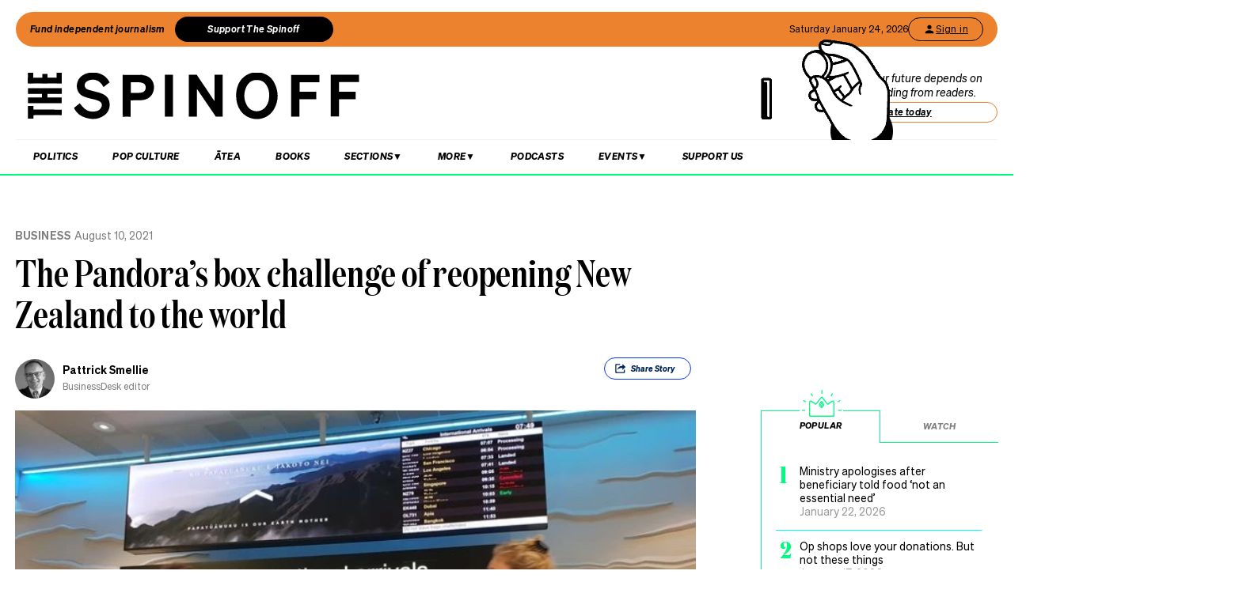

--- FILE ---
content_type: text/html; charset=utf-8
request_url: https://www.google.com/recaptcha/api2/aframe
body_size: 247
content:
<!DOCTYPE HTML><html><head><meta http-equiv="content-type" content="text/html; charset=UTF-8"></head><body><script nonce="Nn__h47uPhk714bDrUszPg">/** Anti-fraud and anti-abuse applications only. See google.com/recaptcha */ try{var clients={'sodar':'https://pagead2.googlesyndication.com/pagead/sodar?'};window.addEventListener("message",function(a){try{if(a.source===window.parent){var b=JSON.parse(a.data);var c=clients[b['id']];if(c){var d=document.createElement('img');d.src=c+b['params']+'&rc='+(localStorage.getItem("rc::a")?sessionStorage.getItem("rc::b"):"");window.document.body.appendChild(d);sessionStorage.setItem("rc::e",parseInt(sessionStorage.getItem("rc::e")||0)+1);localStorage.setItem("rc::h",'1769191564667');}}}catch(b){}});window.parent.postMessage("_grecaptcha_ready", "*");}catch(b){}</script></body></html>

--- FILE ---
content_type: application/javascript; charset=UTF-8
request_url: https://thespinoff.co.nz/_next/static/chunks/9655-2e6dcf92cb311804.js
body_size: 46620
content:
"use strict";(self.webpackChunk_N_E=self.webpackChunk_N_E||[]).push([[9655],{48490:function(e,t){t.Z={src:"/_next/static/media/bulletin.3dafc94f.png",height:626,width:1666,blurDataURL:"[data-uri]",blurWidth:8,blurHeight:3}},20996:function(e,t){t.Z={src:"/_next/static/media/daily.d5bcaf5c.png",height:630,width:1666,blurDataURL:"[data-uri]",blurWidth:8,blurHeight:3}},25437:function(e,t){t.Z={src:"/_next/static/media/recroom.e26d53ce.png",height:614,width:1646,blurDataURL:"[data-uri]",blurWidth:8,blurHeight:3}},32485:function(e,t){t.Z={src:"/_next/static/media/theweekend.8917c403.png",height:325,width:853,blurDataURL:"[data-uri]",blurWidth:8,blurHeight:3}},57753:function(e,t,n){n.d(t,{$s:function(){return g},Cx:function(){return E},Ee:function(){return j},IX:function(){return b},JM:function(){return f},KQ:function(){return x},L4:function(){return y},R$:function(){return w},fO:function(){return v},hL:function(){return N},qE:function(){return m},sl:function(){return l},tU:function(){return C},wA:function(){return u}});var r=n(26042),s=n(85893),a=n(25675),i=n.n(a),o=n(67294),c="image://",l=function(e,t){return d({src:e,width:t})},u=function(e){return e&&e.startsWith(c)?"https://".concat(e.substr(c.length)):e},d=function(e){var t=e.src,n=e.width,r=e.quality;if(t&&t.startsWith(c)){var s="https://".concat(t.substr(c.length)),a=new URLSearchParams;return n&&a.set("w",n.toString()),r&&a.set("q",r.toString()),a.set("fm","auto"),a.set("auto","compress,format"),"".concat(s).concat(a.toString()?"?".concat(a.toString()):"")}if(t&&t.startsWith("/")){var i=new URLSearchParams;return n&&i.set("w",n.toString()),r&&i.set("q",r.toString()),i.set("f","webp"),"".concat(t).concat(i.toString()?"?".concat(i.toString()):"")}return t||""},m=function(e){return e.src?(0,s.jsx)("div",{className:"avatar-mask",children:(0,s.jsx)(j,{layout:"fill",objectFit:"cover",src:e.src,alt:e.alt,className:"avatar",sizes:"110px"})}):null},p=function(e){var t=e.src,n=e.width;if(t&&t.startsWith(c)){var r=t.replace(c,"https://"),s=r.includes("?");return"".concat(r).concat(s?"&":"?","w=").concat(n)}return t},h=function(e){var t=e.src,n=e.width;if(t&&t.startsWith(c)){var r=t.replace(c,"https://"),s=r.includes("?");return"".concat(r).concat(s?"&":"?","w=").concat(n)}return t},f=function(e){var t=["".concat(h({src:e.src,width:640})," 640w"),"".concat(h({src:e.src,width:768})," 768w"),"".concat(h({src:e.src,width:1024})," 1024w"),"".concat(h({src:e.src,width:1290})," 1290w")].join(", "),n=h({src:e.src,width:1024});return(0,s.jsx)("img",{src:n,srcSet:t,sizes:"(max-width: 767px) 100vw, 850px",alt:e.alt,loading:e.priorityImage?"eager":"lazy",decoding:"async",style:{width:"100%",height:"auto",display:"block"}})},g=function(e){return e.isFrame?(0,s.jsx)(j,{layout:"responsive",sizes:"(max-width: 767px) 100vw, 850px",width:"5",height:"3",src:e.src,loader:p,alt:e.alt,priority:e.priorityImage}):e.isFaux?(0,s.jsx)("img",{style:{width:"0px",height:"0px",overflow:"hidden",opacity:"0",margin:"0px",padding:"0px",display:"block"},src:e.src,alt:e.alt}):(0,s.jsx)(j,{layout:"responsive",sizes:"(max-width: 767px) 100vw, 850px",width:"5",height:"3",src:e.src,alt:e.alt,priority:e.priorityImage})},v=function(e){return e.isNarrow?(0,s.jsx)(j,{layout:"intrinsic",width:e.width,height:e.height,src:e.src,alt:e.alt}):(0,s.jsx)(j,{layout:"responsive",sizes:"700px",width:e.width,height:e.height,src:e.src,alt:e.alt})},b=function(e){return(0,s.jsx)(j,{layout:"responsive",sizes:"640px",unoptimized:!0,width:"10",height:"10",src:e.src,alt:e.alt})},y=function(e){return(0,s.jsx)(j,{layout:"responsive",objectFit:"cover",objectPosition:"center center",width:"16",height:"9",src:e.src,alt:e.alt,sizes:"640px"})},x=(0,o.forwardRef)((function(e,t){var n=e.src,r=e.alt,a=e.width;return(0,s.jsx)("img",{ref:t,style:{maxWidth:"100%"},src:d({src:n,width:a,quality:75}),alt:r})})),N=function(e){return(0,s.jsx)(j,{layout:"responsive",objectFit:"cover",objectPosition:"center center",width:"1800",height:"800",src:e.src,alt:e.alt,sizes:"100vw",priority:!0})},j=function(e){var t=e.src&&"string"===typeof e.src&&e.src.startsWith(c);return(0,s.jsx)(i(),(0,r.Z)({loader:t?d:void 0},e))},w=function(e){var t=e.src,n=e.caption;return(0,s.jsx)(s.Fragment,{children:(0,s.jsxs)("div",{className:"wide-image",children:[(0,s.jsx)("img",{src:t,alt:""}),(0,s.jsx)("figcaption",{children:n})]})})},C=function(e){return(0,s.jsx)("div",{style:{position:"relative",width:"100%",aspectRatio:"5/4",maxWidth:"525px"},children:(0,s.jsx)(j,{src:e.src,alt:e.alt,width:525,height:420,layout:"responsive",sizes:"(max-width: 525px) 100vw, 525px",quality:85})})},E=function(e){var t=e.src,n=e.caption,r=e.alignment;return(0,s.jsxs)(s.Fragment,{children:[(0,s.jsx)("hr",{className:"clear"}),(0,s.jsxs)("div",{className:"".concat(r,"-image"),children:[(0,s.jsx)("img",{src:t,alt:""}),(0,s.jsx)("figcaption",{children:n})]})]})};x.displayName="SponsorLogo"},86234:function(e,t,n){n.d(t,{Z:function(){return g}});var r=n(85893),s=n(94184),a=n.n(s),i=n(21190),o=n(11808),c=n(19073),l=n(57321),u=n(10646),d=n(11163),m=n(67294),p=n(94971),h=n(13e3),f=n(22447);function g(e){var t=e.isVisible,n=e.defaultEmail,s=e.onClose,g=e.align,v=e.isEmbedded,b=e.isDonationForm,y=e.onUpgradeToMember,x=e.returnFromPayment,N=e.wasExistingMember,j=e.initialStep,w=e.startRegistering,C=e.skipEnhancedSignup,E=(0,m.useState)(!1),S=E[0],_=E[1],T=(0,m.useState)(""),A=T[0],P=T[1],k=(0,d.useRouter)(),O=(0,l.K)(),R=O.user,D=O.member,F=(0,u.Vb)();F.showTreasureHunt,F.showBirthdayElements;return(0,c.q)(s),(0,m.useEffect)((function(){if(C&&R){var e=setTimeout((function(){s()}),0);return function(){return clearTimeout(e)}}}),[C,R,s]),t&&(w&&!S&&_(!0),j&&A!==j&&P(j)),(0,r.jsx)(i.M,{children:t&&(0,r.jsx)(o.E.div,{initial:{opacity:0},animate:{opacity:1},exit:{opacity:0},transition:{ease:"anticipate",duration:0},className:a()("member-modal-background",("emailPrompt"===A||"passwordPrompt"===A||"upgradePrompt"===A||"newsletterSelection"===A||"podcastDiscovery"===A||"appPromotion"===A)&&"enhanced-signup-active"),children:(0,r.jsxs)("div",{className:a()("member-modal",g&&"align-".concat(g),S&&"upgradePrompt"!==A&&"upgrade-modal",("emailPrompt"===A||"passwordPrompt"===A||"registrationPrompt"===A)&&"auth-step",("upgradePrompt"===A||"newsletterSelection"===A||"podcastDiscovery"===A||"appPromotion"===A)&&"enhanced-signup-step",("upgradePrompt"===A||"newsletterSelection"===A||"podcastDiscovery"===A||"appPromotion"===A)&&"content-step",R&&!S&&!["newsletterSelection","podcastDiscovery","appPromotion","signupComplete"].includes(A)&&"profile-options-modal"),children:[(0,r.jsx)(h.Z,{onClick:s,className:"close-login-button",loading:!1,children:"\xd7"}),(!R||S||["newsletterSelection","podcastDiscovery","appPromotion","signupComplete"].includes(A))&&(0,r.jsx)(f.U,{isEmbed:b,defaultEmail:n,onCancel:s,onRegisteringChange:_,onUpgradeToMember:y,onLoginStepChange:P,returnFromPayment:x,wasExistingMember:N,skipEnhancedSignup:C}),R&&!v&&!S&&!C&&!["newsletterSelection","podcastDiscovery","appPromotion","signupComplete"].includes(A)&&(0,r.jsxs)("div",{className:"member-profile",children:[(0,r.jsx)("h1",{children:(0,r.jsxs)("span",{children:["Kia ora ",(0,r.jsx)("span",{style:{textTransform:"capitalize"},children:(null===D||void 0===D?void 0:D.firstName)?" ".concat(null===D||void 0===D?void 0:D.firstName):""})]})}),(0,r.jsxs)("div",{className:"form-actions step2",children:[(0,r.jsx)(h.Z,{loading:!1,className:"profile-button",onClick:function(){(0,p.loginModalNavigation)("Profile"),s(),k.push("/profile")},children:"Go to my profile"}),(0,r.jsx)(h.Z,{loading:!1,className:"primary",onClick:function(){s(),k.push("/")},children:"Go to home page"})]})]}),R&&v&&(0,r.jsx)(h.Z,{loading:!0})]})},"element")})}},24397:function(e,t,n){n.d(t,{L:function(){return r}});var r={"rec room":{title:"Rec Room",description:"Culture, books and entertainment recommendations.",cta:"","ac-id":"rec-room"},"the daily":{title:"The Daily",description:"Everything published on the Spinoff that day.",cta:"","ac-id":"the-daily"},"the bulletin":{title:"The Bulletin",description:"The Spinoff's morning wrap of NZ news.",cta:"","ac-id":"the-bulletin"},"the world bulletin":{title:"The World Bulletin",description:"The biggest stories from around the world. Sent exclusively to Spinoff Members.",cta:"","ac-id":"the-world-bulletin"},"the weekend":{title:"The Weekend",description:"The best of The Spinoff each Saturday.",cta:"","ac-id":"the-weekend"},"the spinoff members":{title:"The Spinoff Members",description:"",cta:"","ac-id":"the-spinoff-members-20250305020002"},"the spinoff members nl":{title:"The Spinoff Members",description:"",cta:"","ac-id":"the-spinoff-members-newsletter-updates"},"the spinoff live - updates":{title:"The Spinoff Live - Updates",description:"Get updates about The Spinoff Live events, tickets, and more.",cta:"","ac-id":"thespinofflive-updates"}}},57170:function(e,t,n){n.d(t,{r:function(){return l}});var r=n(85893),s=n(57753),a=n(13e3),i=n(99215),o=n(60058),c=n(97204);function l(e){var t=e.onComplete,n=e.onCancel,l=e.selectedNewsletters,u=void 0===l?[]:l,d=e.hideSaveLater,m=e.onStepChange;e.isEmbed;console.log("AppPromotionStep props:",{onComplete:t,onCancel:n,selectedNewsletters:u,hideSaveLater:d,onStepChange:m});(0,o.wd)();return(0,r.jsxs)("div",{className:"app-promotion",children:[(0,r.jsx)("h1",{children:"Download The Spinoff app"}),(0,r.jsxs)("div",{className:"app-content",children:[(0,r.jsxs)("div",{className:"app-text",children:[(0,r.jsx)("p",{className:"app-promotion-text",children:"Thanks for signing up. You can always subscribe to newsletters from your profile."}),(0,r.jsx)("p",{className:"app-promotion-text",style:{color:"#000"},children:"Never miss a beat. Get local and independent journalism on your device with The Spinoff app. "})]}),(0,r.jsx)("div",{className:"hand-phone-illustration",children:(0,r.jsx)("img",{src:"/images/handphone.webp",alt:"The Spinoff app on mobile"})}),(0,r.jsxs)("div",{className:"app-download-buttons",children:[(0,r.jsx)("a",{href:"https://apps.apple.com/nz/app/the-spinoff/id1194728952",target:"_blank",rel:"noopener noreferrer",children:(0,r.jsx)(a.Z,{className:"app-download-button apple members-orange",loading:!1,children:(0,r.jsx)(s.Ee,{src:"/icons/app_applestore.webp",alt:"Download on the App Store",width:155,height:50})})}),(0,r.jsx)("a",{href:"https://play.google.com/store/apps/details?id=com.thespinoff&hl=en_NZ",target:"_blank",rel:"noopener noreferrer",children:(0,r.jsx)(a.Z,{className:"app-download-button google members-orange",loading:!1,children:(0,r.jsx)(s.Ee,{src:"/icons/app_googleplay.webp",alt:"Get it on Google Play",width:155,height:50})})})]})]}),(0,r.jsxs)("div",{className:"app-actions",children:[n&&!d&&(0,r.jsx)("a",{href:"#",className:"save-later-link",onClick:function(e){e.preventDefault(),n()},children:"Save and complete later"}),(0,r.jsx)(a.Z,{className:"enhanced-signup-button members-orange gtm-app-continue",onClick:t,loading:!1,children:"Continue"})]}),(0,r.jsx)(i.Y,{currentStep:c.ne.ENHANCED_APP_PROMOTION,onStepChange:function(e){console.log("AppPromotionStep received onStepChange call with:",e),console.log("onStepChange function exists:",!!m),null===m||void 0===m||m(e)}})]})}},70523:function(e,t,n){n.d(t,{Y:function(){return j}});var r=n(47568),s=n(29815),a=n(70655),i=n(85893),o=n(57753),c=n(13e3),l=n(30824),u=n(67294),d=n(26671),m=n(97204),p=n(60058),h=n(24397),f=n(99215),g=n(48490),v=n(20996),b=n(25437),y=n(32485),x=[{id:"the bulletin",name:"The Bulletin",frequency:"Weekdays 7am",description:"The Spinoff's morning wrap of NZ news.",image:g.Z,imageAlt:"The Bulletin"},{id:"the daily",name:"The Daily",frequency:"Weekdays 5pm",description:"Everything published on the Spinoff that day",image:v.Z,imageAlt:"The Daily"},{id:"rec room",name:"Rec Room",frequency:"Friday",description:"Culture, books and entertainment recommendations.",image:b.Z,imageAlt:"Rec Room"},{id:"the weekend",name:"The Weekend",frequency:"Saturday",description:"The best of the week, delivered to your inbox every Saturday.",image:y.Z,imageAlt:"The Weekend"}];function N(e){var t=e.newsletter,n=e.isSelected,r=e.onToggle,s=e.isDisabled;return(0,i.jsxs)("div",{className:"newsletter-card ".concat(t.id.replace(" ","-")," ").concat(n?"selected":""," ").concat(s?"already-subscribed":""),onClick:function(e){e.stopPropagation(),s||r(t.id)},children:[(0,i.jsxs)("div",{className:"newsletter-content",children:[(0,i.jsxs)("div",{className:"newsletter-header",children:[(0,i.jsx)("h2",{children:t.name}),(0,i.jsx)("span",{className:"frequency",children:t.frequency})]}),(0,i.jsx)("p",{className:"description",children:t.description})]}),(0,i.jsx)("div",{className:"newsletter-image",children:(0,i.jsx)("div",{style:{position:"relative",width:"100%",aspectRatio:"1666/626",maxWidth:"400px",margin:"0 auto"},children:(0,i.jsx)(o.Ee,{src:t.image,alt:t.imageAlt,width:400,height:150,layout:"fill",objectFit:"contain",quality:85})})}),(0,i.jsxs)("div",{className:"checkbox-wrapper",children:[(0,i.jsxs)("div",{className:"checkbox ".concat(n?"checked":""," ").concat(s?"disabled":""),children:[(0,i.jsx)("span",{children:s||n?"\u2713":"+"}),(0,i.jsx)("span",{children:s?"Subscribed":n?"Selected":"Subscribe"})]}),(0,i.jsxs)("div",{className:"slider-switch",children:[(0,i.jsx)("input",{type:"checkbox",className:"toggle-checkbox",checked:n,readOnly:!0}),(0,i.jsx)("label",{className:"toggle-label"})]})]})]})}function j(e){var t=e.onContinue,n=e.onCancel,o=e.cameFromDonation,g=e.returnFromPayment,v=e.member,b=e.email,y=e.hideSaveLater,j=e.onStepChange;console.log("NewsletterSelectionStep props:",{onContinue:t,onCancel:n,cameFromDonation:o,returnFromPayment:g,member:v,email:b,hideSaveLater:y,onStepChange:j});var w=(0,u.useState)([]),C=w[0],E=w[1],S=(0,u.useState)(!1),_=S[0],T=S[1],A=((0,p.wd)(),(0,l.u)()),P=A.isSubscribed,k=A.refreshSubscriptions,O=function(e){var t=h.L[e],n=null===t||void 0===t?void 0:t["ac-id"];n&&P(n)||E((function(t){return t.includes(e)?t.filter((function(t){return t!==e})):(0,s.Z)(t).concat([e])}))},R=function(){var e=(0,r.Z)((function(){var e,n;return(0,a.__generator)(this,(function(s){switch(s.label){case 0:if(!(C.length>0))return[3,6];T(!0),s.label=1;case 1:return s.trys.push([1,4,5,6]),e=C.map(function(){var e=(0,r.Z)((function(e){var t,n,r,s,i,o,c,l,u;return(0,a.__generator)(this,(function(a){switch(a.label){case 0:return(t=h.L[e])?(n=t["ac-id"])?(i=(0,d.getFirebaseAuth)(),[4,null===(r=i.currentUser)||void 0===r?void 0:r.getIdToken()]):[3,4]:(console.warn('Newsletter "'.concat(e,'" not found in NewsletterRef')),[2]);case 1:return o=a.sent(),(c=b&&b.trim()?b:(null===(s=i.currentUser)||void 0===s?void 0:s.email)||"")&&o?[4,fetch("/api/tsom/newsletters/subscribe-newsletter",{method:"POST",headers:{"Content-Type":"application/json",Authorization:"Bearer ".concat(o)},body:JSON.stringify({email:c,listId:n,source:e})})]:(console.warn("Skipping subscription due to missing email or token",{emailToUsePresent:!!c,hasToken:!!o}),[2]);case 2:return(l=a.sent()).ok?[3,4]:[4,l.text()];case 3:throw u=a.sent(),console.error("Newsletter subscription failed for ".concat(e,":"),l.status,u),new Error("Newsletter subscription failed: ".concat(l.status," - ").concat(u));case 4:return[2]}}))}));return function(t){return e.apply(this,arguments)}}()),[4,Promise.all(e)];case 2:return s.sent(),[4,k()];case 3:return s.sent(),[3,6];case 4:return n=s.sent(),console.error("Error subscribing to newsletters:",n),[3,6];case 5:return T(!1),[7];case 6:return t(),[2]}}))}));return function(){return e.apply(this,arguments)}}();return(0,i.jsxs)("div",{className:"newsletter-selection",children:[(0,i.jsx)("h1",{children:o||g?"Cheers - your donation went through":"Get the best of The Spinoff in your inbox."}),(0,i.jsx)("p",{children:"Select which newsletters you'd like to receive"}),(0,i.jsx)("div",{className:"newsletters-grid",children:x.map((function(e){var t=h.L[e.id],n=null===t||void 0===t?void 0:t["ac-id"],r=!!n&&P(n);return(0,i.jsx)(N,{newsletter:e,isSelected:C.includes(e.id),isDisabled:r,onToggle:O},e.id)}))}),(0,i.jsxs)("div",{className:"newsletter-actions",children:[n&&!y&&(0,i.jsx)("a",{href:"#",className:"save-later-link",onClick:function(e){e.preventDefault(),n()},children:"Save and complete later"}),(0,i.jsx)(c.Z,{className:"enhanced-signup-button members-orange gtm-newsletter-continue",onClick:R,loading:_,children:"Continue"})]}),(0,i.jsx)(f.Y,{currentStep:m.ne.ENHANCED_NEWSLETTER_SELECTION,onStepChange:function(e){console.log("NewsletterSelectionStep received onStepChange call with:",e),console.log("onStepChange function exists:",!!j),null===j||void 0===j||j(e)}})]})}},39353:function(e,t,n){n.d(t,{g:function(){return p}});var r=n(47568),s=n(70655),a=n(85893),i=n(13e3),o=n(67294),c=n(733),l=n.n(c),u=n(99215),d=n(60058),m=n(97204);function p(e){var t,n,c=e.onContinue,p=e.onCancel,h=e.hideSaveLater,f=e.onStepChange;console.log("PodcastDiscoveryStep props:",{onContinue:c,onCancel:p,hideSaveLater:h,onStepChange:f});var g=(0,o.useState)(null),v=g[0],b=g[1],y=(0,o.useState)(!0),x=y[0],N=y[1];(0,d.wd)();(0,o.useEffect)((function(){var e=function(){var e=(0,r.Z)((function(){var e,t,n;return(0,s.__generator)(this,(function(r){switch(r.label){case 0:return r.trys.push([0,3,4,5]),N(!0),[4,fetch("/api/podcastseries")];case 1:return[4,r.sent().json()];case 2:return e=r.sent(),(t=e.find((function(e){return"gone-by-lunchtime"===e.slug})))&&b(t),[3,5];case 3:return n=r.sent(),console.error("Error fetching Gone By Lunchtime podcast:",n),[3,5];case 4:return N(!1),[7];case 5:return[2]}}))}));return function(){return e.apply(this,arguments)}}();e()}),[]);var j=function(e){if(e)return e.startsWith("http://")||e.startsWith("https://")?e:"https://".concat(e)},w=v||{name:"Gone By Lunchtime",description:"A New Zealand politics podcast with Annabelle Lee Mather, Ben Thomas and The Spinoff editor Toby Manhire.",cover_image:"https://images.dev-hsf7znd8478c.thespinoff.co.nz/1/2021/09/gone-by-lunchtime@2x.png",links:{apple_url:"https://podcasts.apple.com/nz/podcast/gone-by-lunchtime/id1468023651",spotify_url:"https://open.spotify.com/show/6pycV3OJR6CzmGJWF3eC2c",youtube_url:"https://www.youtube.com/@thespinofftv"}};return w.cover_image&&(w.cover_image=function(e){if(e)return e.startsWith("image://")?e.replace("image://","https://"):e}(w.cover_image)),w.links?w.links.youtube_url="https://www.youtube.com/@thespinofftv":w.links={youtube_url:"https://www.youtube.com/@thespinofftv"},(0,a.jsxs)("div",{className:"podcast-discovery",children:[x?(0,a.jsxs)("div",{style:{textAlign:"center",padding:"40px"},children:[(0,a.jsx)(l(),{type:"bubbles",height:40,width:80}),(0,a.jsx)("p",{style:{marginTop:"20px",color:"#666"},children:"Loading podcast information..."})]}):(0,a.jsxs)("div",{className:"podcast-content",children:[(0,a.jsxs)("div",{className:"podcast-info",children:[(0,a.jsx)("h1",{children:"Last but not least"}),(0,a.jsx)("p",{className:"subheader",children:"We also have some great podcasts. Here's one we think you'll like."}),(0,a.jsx)("p",{className:"podcast-description",children:"Follow Gone By Lunchtime, a New Zealand politics podcast with Annabelle Lee-Mather, Ben Thomas and The Spinoff's editor-at-large, Toby Manhire."}),(0,a.jsx)("p",{className:"podcast-subscribe-text",children:(0,a.jsx)("strong",{children:"Follow on your preferred podcast platform"})}),(0,a.jsxs)("div",{className:"podcast-platforms",children:[(0,a.jsxs)(i.Z,{className:"podcast-platform-button youtube members-orange",loading:!1,onClick:function(){var e;return window.open(j(null===(e=w.links)||void 0===e?void 0:e.youtube_url),"_blank")},children:[(0,a.jsx)("svg",{xmlns:"http://www.w3.org/2000/svg",viewBox:"0 0 24 24",style:{width:"20px",height:"20px",marginRight:"8px"},children:(0,a.jsx)("path",{d:"M23.498 6.186a3.016 3.016 0 0 0-2.122-2.136C19.505 3.545 12 3.545 12 3.545s-7.505 0-9.377.505A3.017 3.017 0 0 0 .502 6.186C0 8.07 0 12 0 12s0 3.93.502 5.814a3.016 3.016 0 0 0 2.122 2.136c1.871.505 9.376.505 9.376.505s7.505 0 9.377-.505a3.015 3.015 0 0 0 2.122-2.136C24 15.93 24 12 24 12s0-3.93-.502-5.814zM9.545 15.568V8.432L15.818 12l-6.273 3.568z",fill:"currentColor"})}),"Watch on YouTube"]}),(null===(t=w.links)||void 0===t?void 0:t.spotify_url)&&(0,a.jsxs)(i.Z,{className:"podcast-platform-button spotify members-orange",loading:!1,onClick:function(){var e;return window.open(j(null===(e=w.links)||void 0===e?void 0:e.spotify_url),"_blank")},children:[(0,a.jsx)("svg",{className:"podIcon",xmlns:"http://www.w3.org/2000/svg",viewBox:"0 0 512 512",style:{width:"20px",height:"20px",marginRight:"8px"},children:(0,a.jsx)("path",{d:"M256 0C114.5 0 0 114.5 0 256s114.5 256 256 256 256-114.5 256-256S397.5 0 256 0zm104.3 377c-3.7 0-6.5-1.9-11.2-3.7-37.2-22.3-83.8-34.4-132.2-34.4-27 0-54.9 3.7-81 9.3-4.7.9-9.3 2.8-13 2.8-9.3 0-15.8-7.4-15.8-15.8 0-11.2 6.5-15.8 14-17.7 31.7-7.4 63.3-11.2 95.9-11.2 55.9 0 106.1 13 148.9 38.2 6.5 3.7 10.2 7.4 10.2 16.8 0 8.3-7.5 15.7-15.8 15.7zm27.9-67.9c-5.6 0-9.3-1.9-13-4.7-41.9-25.1-99.6-41-162.9-41-32.6 0-60.5 4.7-83.8 11.2-4.7.9-7.4 2.8-12.1 2.8-11.2 0-19.5-9.3-19.5-20.5s5.6-18.6 15.8-21.4c28.9-7.4 57.7-14 100.5-14 67 0 132.2 16.8 182.5 47.5 8.4 4.7 12.1 11.2 12.1 20.5-.1 10.3-9.4 19.6-19.6 19.6zm31.6-79.2c-5.6 0-8.4-.9-13-3.7-46.5-27.9-118.2-42.8-188-42.8-34.4 0-69.8 3.7-102.4 12.1-3.7.9-8.4 2.8-13 2.8-14 0-24.2-11.2-24.2-24.2 0-14 8.4-21.4 17.7-24.2 36.3-11.2 77.3-15.8 121.9-15.8 75.4 0 154.5 15.8 212.2 49.3 7.4 4.7 13 11.2 13 23.3 0 13.9-11.1 23.2-24.2 23.2z",fill:"currentColor"})}),"Listen and follow on Spotify"]}),(null===(n=w.links)||void 0===n?void 0:n.apple_url)&&(0,a.jsxs)(i.Z,{className:"podcast-platform-button apple members-orange",loading:!1,onClick:function(){var e;return window.open(j(null===(e=w.links)||void 0===e?void 0:e.apple_url),"_blank")},children:[(0,a.jsx)("svg",{xmlns:"http://www.w3.org/2000/svg",viewBox:"0 0 24 24",style:{width:"20px",height:"20px",marginRight:"8px",transform:"translateY(4px)"},children:(0,a.jsx)("path",{d:"M18.71 19.5c-.83 1.24-1.71 2.45-3.05 2.47-1.34.03-1.77-.79-3.29-.79-1.53 0-2 .77-3.27.82-1.31.05-2.3-1.32-3.14-2.53C4.25 17 2.94 12.45 4.7 9.39c.87-1.52 2.43-2.48 4.12-2.51 1.28-.02 2.5.87 3.29.87.78 0 2.26-1.07 3.81-.91.65.03 2.47.26 3.64 1.98-.09.06-2.17 1.28-2.15 3.81.03 3.02 2.65 4.03 2.68 4.04-.03.07-.42 1.44-1.38 2.83M13 3.5c.73-.83 1.94-1.46 2.94-1.5.13 1.17-.34 2.35-1.04 3.19-.69.85-1.83 1.51-2.95 1.42-.15-1.15.41-2.35 1.05-3.11z",fill:"currentColor"})}),"Listen and follow on Apple Podcasts"]})]})]}),w.cover_image&&(0,a.jsx)("div",{className:"podcast-image",children:(0,a.jsx)("div",{className:"podcast-cover",children:(0,a.jsx)("img",{src:w.cover_image,alt:"".concat(w.name," podcast cover"),style:{width:"100%",height:"100%",objectFit:"cover"}})})})]}),(0,a.jsxs)("div",{className:"podcast-actions",children:[p&&!h&&(0,a.jsx)("a",{href:"#",className:"save-later-link",onClick:function(e){e.preventDefault(),p()},children:"Save and complete later"}),(0,a.jsx)(i.Z,{className:"enhanced-signup-button members-orange gtm-podcast-continue",onClick:c,loading:!1,children:"Continue"})]}),(0,a.jsx)(u.Y,{currentStep:m.ne.ENHANCED_PODCAST_DISCOVERY,onStepChange:function(e){console.log("PodcastDiscoveryStep received onStepChange call with:",e),console.log("onStepChange function exists:",!!f),null===f||void 0===f||f(e)}})]})}},99215:function(e,t,n){n.d(t,{Y:function(){return l}});var r,s=n(14924),a=n(85893),i=n(97204),o=[i.ne.ENHANCED_NEWSLETTER_SELECTION,i.ne.ENHANCED_PODCAST_DISCOVERY,i.ne.ENHANCED_APP_PROMOTION],c=(r={},(0,s.Z)(r,i.ne.ENHANCED_NEWSLETTER_SELECTION,"Newsletter Selection"),(0,s.Z)(r,i.ne.ENHANCED_PODCAST_DISCOVERY,"Podcast Discovery"),(0,s.Z)(r,i.ne.ENHANCED_APP_PROMOTION,"App Promotion"),r);function l(e){var t=e.currentStep,n=e.onStepChange;return(0,a.jsx)("div",{className:"progress-indicator",children:o.map((function(e){return(0,a.jsx)("div",{className:"progress-dot clickable ".concat(t===e?"active":""),onClick:function(){console.log("ProgressIndicator clicked, step:",e),null===n||void 0===n||n(e)},title:c[e]},e)}))})}},54279:function(e,t,n){n.d(t,{Z:function(){return Je}});var r=n(26042),s=n(85893),a=n(94184),i=n.n(a),o=n(23439),c=n(97204),l=n(88865),u=n(21190),d=n(11808),m=n(19073),p=n(67294),h=n(73935),f=n(47568),g=n(70655),v=n(86664),b=n(54465),y=n(90873),x=n(11752),N=n.n(x),j=n(13e3),w=n(48370);function C(){var e,t,n=(0,w.b)(),r=n.setStep,a=n.state,i=n.setPaymentError,o=n.setError,l=(null===(e=a.paymentError)||void 0===e?void 0:e.message)||a.error,u=(null===l||void 0===l?void 0:l.includes("account"))||(null===l||void 0===l?void 0:l.includes("setup")),d=(null===l||void 0===l?void 0:l.includes("payment"))||(null===l||void 0===l?void 0:l.includes("card")),m=(null===l||void 0===l?void 0:l.includes("network"))||(null===l||void 0===l?void 0:l.includes("connection")),p=(null===l||void 0===l?void 0:l.includes("declined"))||(null===l||void 0===l?void 0:l.includes("insufficient")),h=!0,f=!1;return(null===l||void 0===l?void 0:l.includes("gift"))||(null===l||void 0===l?void 0:l.includes("code"))||(null===l||void 0===l?void 0:l.includes("redeem"))?(t=(0,s.jsxs)(s.Fragment,{children:[(0,s.jsx)("h3",{children:"Whoops, a gift code error"}),(0,s.jsx)("p",{className:"error",children:"There was an issue with your gift code."}),(0,s.jsx)("p",{children:(0,s.jsx)("strong",{children:"What you can do:"})}),(0,s.jsxs)("ul",{children:[(0,s.jsx)("li",{children:"Check that you entered the gift code correctly"}),(0,s.jsxs)("li",{children:["Contact ",(0,s.jsx)("a",{href:"mailto:members@thespinoff.co.nz",children:"support"})," if you continue to have issues"]})]})]}),h=!0,f=!0):u?(t=(0,s.jsxs)(s.Fragment,{children:[(0,s.jsx)("h3",{children:"Payment Successful - Account Setup Issue"}),(0,s.jsx)("p",{className:"error",children:l||"Your payment was successful but we were unable to finish creating your account. This is a rare issue and our team can help you complete the setup."}),(0,s.jsx)("p",{children:(0,s.jsx)("strong",{children:"What happens next:"})}),(0,s.jsxs)("ul",{children:[(0,s.jsx)("li",{children:"Your payment has been processed successfully"}),(0,s.jsx)("li",{children:"You won't be charged again"}),(0,s.jsxs)("li",{children:["Please contact us at ",(0,s.jsx)("a",{href:"mailto:members@thespinoff.co.nz",children:"members@thespinoff.co.nz"})," to complete your account setup"]})]})]}),h=!1,f=!0):t=p?(0,s.jsxs)(s.Fragment,{children:[(0,s.jsx)("h3",{children:"Card Declined"}),(0,s.jsx)("p",{className:"error",children:l||"Your card was declined by your bank."}),(0,s.jsx)("p",{children:(0,s.jsx)("strong",{children:"Common reasons:"})}),(0,s.jsxs)("ul",{children:[(0,s.jsx)("li",{children:"Insufficient funds"}),(0,s.jsx)("li",{children:"Card expired or incorrect details"}),(0,s.jsx)("li",{children:"Bank security measures"})]})]}):m?(0,s.jsxs)(s.Fragment,{children:[(0,s.jsx)("h3",{children:"Network Connection Issue"}),(0,s.jsx)("p",{className:"error",children:l||"A network error occurred. This is usually temporary."}),(0,s.jsx)("p",{children:(0,s.jsx)("strong",{children:"What you can do:"})}),(0,s.jsxs)("ul",{children:[(0,s.jsx)("li",{children:"Check your internet connection"}),(0,s.jsx)("li",{children:"Wait a moment and try again"}),(0,s.jsx)("li",{children:"If the problem continues, try refreshing the page"})]})]}):d?(0,s.jsxs)(s.Fragment,{children:[(0,s.jsx)("h3",{children:"Payment Processing Error"}),(0,s.jsx)("p",{className:"error",children:l||"There was an error processing your payment."}),(0,s.jsx)("p",{children:(0,s.jsx)("strong",{children:"What you can do:"})}),(0,s.jsxs)("ul",{children:[(0,s.jsx)("li",{children:"Check your card details are correct"}),(0,s.jsx)("li",{children:"Try a different payment method"}),(0,s.jsx)("li",{children:"Contact your bank if the issue persists"})]})]}):(0,s.jsxs)(s.Fragment,{children:[(0,s.jsx)("h3",{children:"Something went wrong"}),(0,s.jsx)("p",{className:"error",children:l||"An unexpected error occurred. We're sorry for the inconvenience."}),(0,s.jsx)("p",{children:(0,s.jsx)("strong",{children:"What you can do:"})}),(0,s.jsxs)("ul",{children:[(0,s.jsx)("li",{children:"Try again in a moment"}),(0,s.jsx)("li",{children:"Check your internet connection"}),(0,s.jsx)("li",{children:"Contact support if the problem continues"})]})]}),(0,s.jsxs)("div",{className:"error-step",children:[t,(0,s.jsxs)("div",{className:"form-actions",children:[h&&(0,s.jsx)(j.Z,{type:"button",className:"primary",onClick:function(){try{i&&i(null),o&&o(""),r(c.ne.BUDGET_SELECT)}catch(e){console.error("\ud83d\udd0d ErrorStep: Error in handleTryAgain:",e)}},loading:!1,children:"Try Again"}),f&&(0,s.jsx)(j.Z,{type:"button",className:"login-forgot-button",onClick:function(){var e=encodeURIComponent("Payment Issue - Need Help"),t=encodeURIComponent("Hi,\n\nI encountered an issue during my donation process.\n\nError details: ".concat(l||"Unknown error","\n\nPlease help me complete my donation."));window.open("mailto:members@thespinoff.co.nz?subject=".concat(e,"&body=").concat(t))},loading:!1,children:"Contact Support"})]})]})}var E=n(86234),S=n(57321);function _(e){var t=e.targetStep,n=void 0===t?c.ne.BUDGET_SELECT:t,r=e.onClick,a=e.className,i=void 0===a?"":a,o=e.children,l=void 0===o?"Back":o,u=(0,w.b)().setStep;return(0,s.jsx)("div",{style:{textAlign:"center",marginTop:"16px"},children:(0,s.jsx)("button",{type:"button",onClick:function(){r?r():u(n)},"aria-label":"Go back to previous step",className:"back-button ".concat(i),style:{background:"none",border:"none",color:"#666",textDecoration:"underline",cursor:"pointer",fontSize:"14px",padding:"0",fontFamily:"inherit"},children:l})})}var T=n(60058),A=function(e){var t=e.defaultEmail;return(0,s.jsx)("div",{className:"inlineMemberModal",children:(0,s.jsx)(E.Z,{isEmbedded:!0,defaultEmail:t,isVisible:!0,isDonationForm:!0,onClose:function(){}})})};function P(){var e=(0,w.b)(),t=e.state.email,n=e.setStep,r=(0,S.K)(),a=r.user,i=r.member,o=r.authenticating,l=(0,T.wd)();return(0,p.useEffect)((function(){!o&&i&&n(l?c.ne.ACCOUNT_SETUP:c.ne.PAYMENT_FORM)}),[a,i,o,n,l]),(0,s.jsxs)("div",{className:"donation-budget-selector",children:[(0,s.jsx)("h2",{children:l?"Sign in to redeem your gift":"Welcome back!"}),(0,s.jsx)("p",{children:"We found an account for ".concat(t,l?". Please sign in to redeem your gift membership.":". Please sign in to continue your donation.")}),(0,s.jsx)(A,{defaultEmail:t}),!l&&(0,s.jsx)("div",{className:"donation-form-footnote",children:(0,s.jsx)(_,{targetStep:c.ne.BUDGET_SELECT})})]})}var k=n(69396);function O(){var e=(0,w.b)(),t=e.setStep,n=e.setPaymentError,a=e.setFirstName,i=e.setLastName,o=(0,S.K)().member,u=(0,l.f2)(),d=u.setMember,m=(0,T.wd)(),h=(0,p.useState)((null===o||void 0===o?void 0:o.firstName)||""),v=h[0],b=h[1],y=(0,p.useState)((null===o||void 0===o?void 0:o.lastName)||""),x=y[0],N=y[1],j=(0,p.useState)(!1),C=j[0],E=j[1],_=(0,p.useState)(!1),A=_[0],P=_[1],O=v.trim().length>0&&x.trim().length>0,R=function(){var e=(0,f.Z)((function(e){var s,l,p,h,f,b,y;return(0,g.__generator)(this,(function(g){switch(g.label){case 0:if(e.preventDefault(),!O||C||A)return[2];P(!0),E(!0),n&&n(null),g.label=1;case 1:return g.trys.push([1,6,7,8]),[4,u.getToken()];case 2:if(!(l=g.sent()))throw new Error("No authentication token found");return p={firstName:v.trim(),lastName:x.trim(),email:(null===o||void 0===o?void 0:o.email)||(null===(s=u.user)||void 0===s?void 0:s.email)},[4,fetch("/api/tsom/members/update-profile",{method:"POST",headers:{"Content-Type":"application/json",Authorization:"Bearer ".concat(l)},body:JSON.stringify(p)})];case 3:return(h=g.sent()).ok?[3,5]:[4,h.json().catch((function(){return{}}))];case 4:throw f=g.sent(),new Error(f.error||"Failed to update profile");case 5:return o&&(b=(0,k.Z)((0,r.Z)({},o),{firstName:v.trim(),lastName:x.trim(),name:"".concat(v.trim()," ").concat(x.trim())}),d(b)),a&&a(v.trim()),i&&i(x.trim()),t(m?c.ne.NEWSLETTERS:c.ne.PAYMENT_FORM),[3,8];case 6:return y=g.sent(),n&&n({message:y.message||"Failed to update your profile. Please try again."}),[3,8];case 7:return E(!1),[7];case 8:return[2]}}))}));return function(t){return e.apply(this,arguments)}}();return(0,s.jsxs)("div",{className:"name-collection-step",children:[(0,s.jsxs)("form",{onSubmit:R,noValidate:!0,className:"name-collection-form",children:[(0,s.jsxs)("div",{className:"form-control",children:[(0,s.jsx)("div",{className:"form-label",children:(0,s.jsx)("label",{htmlFor:"first-name",children:"First Name *"})}),(0,s.jsx)("input",{type:"text",id:"first-name",value:v,onChange:function(e){return b(e.target.value)},placeholder:"Enter your first name",autoComplete:"given-name",required:!0,className:""})]}),(0,s.jsxs)("div",{className:"form-control",children:[(0,s.jsx)("div",{className:"form-label",children:(0,s.jsx)("label",{htmlFor:"last-name",children:"Last Name *"})}),(0,s.jsx)("input",{type:"text",id:"last-name",value:x,onChange:function(e){return N(e.target.value)},placeholder:"Enter your last name",autoComplete:"family-name",required:!0,className:""})]}),(0,s.jsx)("div",{className:"form-actions",children:(0,s.jsx)("button",{type:"submit",className:"primary",disabled:!O||C,"aria-busy":C,children:C?"Updating...":m?"Continue":"Continue to Payment"})})]}),(0,s.jsx)("button",{type:"button",className:"back-button",onClick:function(){t(m?c.ne.ACCOUNT_SETUP:c.ne.BUDGET_SELECT)},disabled:C,style:{textAlign:"center",width:"100%"},children:"Back"})]})}var R=n(29815),D=n(60357),F=n.n(D),I=n(30824),M=n(26671),U=n(24397);function L(){var e=arguments.length>0&&void 0!==arguments[0]?arguments[0]:{},t=(e.memberId,(0,w.b)()),n=t.state,r=t.setStep,a=(0,p.useState)([]),i=a[0],o=a[1],l=(0,p.useState)(!1),u=l[0],d=l[1],m=(0,T.wd)(),h=(0,I.u)(),v=h.isSubscribed,b=h.refreshSubscriptions,x=U.L["the bulletin"],N=U.L["the daily"],C=U.L["the weekend"],E=U.L["the spinoff members"],S=U.L["the spinoff members nl"],_="ac-id",A=new Set([S[_],E[_]]);(0,p.useEffect)((function(){var e=[];[x,N,C].forEach((function(t){var n=t[_];n&&v(n)&&e.push(n)})),e.length>0&&o(e)}),[v,x,N,C,_]);var P=function(e){v(e)||o((function(t){return t.includes(e)?t.filter((function(t){return t!==e})):(0,R.Z)(t).concat([e])}))},k=function(){var e=(0,f.Z)((function(){var e,t,s,a;return(0,g.__generator)(this,(function(o){switch(o.label){case 0:if(!n.email)return[2];d(!0),o.label=1;case 1:return o.trys.push([1,5,6,7]),e=(0,M.getFirebaseAuth)(),[4,null===(t=e.currentUser)||void 0===t?void 0:t.getIdToken()];case 2:if(!(s=o.sent()))throw new Error("No authentication token found");return a=new Set((0,R.Z)(i).concat((0,R.Z)(A))),[4,Promise.all(Array.from(a).map((function(e){return y.default.newsletters().subscribeNewsletter(n.email?n.email:"",e,s,"newsletter_signup").catch((function(t){console.error("Error subscribing to newsletter:",e,t)}))})))];case 3:return o.sent(),[4,b()];case 4:return o.sent(),r(m?c.ne.ENHANCED_NEWSLETTER_SELECTION:c.ne.THANK_YOU),[3,7];case 5:return o.sent(),r(m?c.ne.ENHANCED_NEWSLETTER_SELECTION:c.ne.THANK_YOU),[3,7];case 6:return d(!1),[7];case 7:return[2]}}))}));return function(){return e.apply(this,arguments)}}(),O=function(e,t){return(0,s.jsxs)("div",{className:"donation-form-newsletters",children:[(0,s.jsxs)("span",{children:[(0,s.jsx)("h4",{children:t}),(0,s.jsx)("p",{children:e.description})]}),(0,s.jsxs)("div",{className:"slider-switch ".concat(u?"is-loading":""," ").concat(v(e[_])?"is-subscribed":""),children:[(0,s.jsx)("input",{type:"checkbox",id:"register-".concat(e[_]),className:"toggle-checkbox",checked:i.includes(e[_])||v(e[_]),onChange:function(){return P(e[_])},disabled:u||v(e[_])}),(0,s.jsx)("label",{htmlFor:"register-".concat(e[_]),className:"toggle-label"})]})]},e[_])};return(0,s.jsxs)("div",{className:"jsx-232a0058b9bb41e9 donation-newsletter-signup",children:[(0,s.jsx)(F(),{id:"232a0058b9bb41e9",children:'.slider-switch.jsx-232a0058b9bb41e9{position:relative;width:60px;height:34px;margin-left:1rem}.slider-switch.is-loading.jsx-232a0058b9bb41e9{opacity:.7;pointer-events:none}.slider-switch.jsx-232a0058b9bb41e9 input.jsx-232a0058b9bb41e9{opacity:0;width:0;height:0}.toggle-label.jsx-232a0058b9bb41e9{position:absolute;cursor:pointer;top:0;left:0;right:0;bottom:0;background-color:#ccc;-webkit-transition:.4s;-moz-transition:.4s;-o-transition:.4s;transition:.4s;-webkit-border-radius:34px;-moz-border-radius:34px;border-radius:34px}.toggle-label.jsx-232a0058b9bb41e9:before{position:absolute;content:"";height:26px;width:26px;left:4px;bottom:4px;background-color:white;-webkit-transition:.4s;-moz-transition:.4s;-o-transition:.4s;transition:.4s;-webkit-border-radius:50%;-moz-border-radius:50%;border-radius:50%}input.jsx-232a0058b9bb41e9:checked+.toggle-label.jsx-232a0058b9bb41e9{background-color:#2196f3}input.jsx-232a0058b9bb41e9:checked+.toggle-label.jsx-232a0058b9bb41e9:before{-webkit-transform:translateX(26px);-moz-transform:translateX(26px);-ms-transform:translateX(26px);-o-transform:translateX(26px);transform:translateX(26px)}input.jsx-232a0058b9bb41e9:disabled+.toggle-label.jsx-232a0058b9bb41e9{cursor:not-allowed;opacity:.7}'}),(0,s.jsxs)("form",{onSubmit:function(e){return e.preventDefault()},className:"jsx-232a0058b9bb41e9",children:[O(x,"The Bulletin"),O(N,"The Daily"),O(C,"The Weekend"),(0,s.jsx)("div",{className:"jsx-232a0058b9bb41e9 form-actions multi",children:(0,s.jsx)(j.Z,{type:"button",loading:u,className:"primary",onClick:k,children:u?"Subscribing...":m?"Continue":"Next"})})]})]})}function Z(e){var t=e.onClose,n=(e.isInline,e.isUpdate),r=(0,w.b)().state,a=window.location.pathname.includes("/profile"),i=n||a;return(0,s.jsxs)("div",{className:"donation-thank-you",children:[(0,s.jsx)("img",{style:{width:"100%"},src:"/images/hifive-o.gif",alt:"Thank you"}),(0,s.jsx)("h2",{style:{color:"#1da331",marginTop:"16px",marginBottom:"12px"},children:""}),(0,s.jsx)("p",{style:{marginBottom:"20px",fontSize:"16px",lineHeight:"1.4"},children:function(){if(i&&r.amount){r.interval;return""}if(r.amount){"YEARLY"===r.interval||r.interval;return""}return"Thank you for supporting independent journalism!"}()}),(0,s.jsx)("button",{className:"primary",onClick:function(){t(),a||(window.location.href="/profile")},children:a?"Close":"Go to my profile"})]})}var Y=n(57170),H=n(70523),B=n(39353);function G(e,t){return z.apply(this,arguments)}function z(){return(z=(0,f.Z)((function(e,t){var n,r,s,a;return(0,g.__generator)(this,(function(i){switch(i.label){case 0:n=[],i.label=1;case 1:return i.trys.push([1,7,,9]),r=null,e.password?[4,V(e)]:[3,3];case 2:r=i.sent(),n.push({type:"deleteFirebaseUser",data:{uid:r.uid},completed:!1}),i.label=3;case 3:return[4,K(e,r)];case 4:return s=i.sent(),n.push({type:"deleteAudienceUser",data:{id:s.id},completed:!1}),r&&s&&t?[4,Q(r.uid,s.id,t)]:[3,6];case 5:i.sent(),n.push({type:"removeCustomClaims",data:{uid:r.uid},completed:!1}),i.label=6;case 6:return n.forEach((function(e){return e.completed=!0})),[2,{success:!0,firebaseUser:r,audienceUser:s,rollbackSteps:n}];case 7:return a=i.sent(),[4,ee(n.reverse())];case 8:return i.sent(),[2,{success:!1,error:a.message||"Failed to create user atomically",rollbackSteps:n}];case 9:return[2]}}))}))).apply(this,arguments)}function W(e){return q.apply(this,arguments)}function q(){return(q=(0,f.Z)((function(e){var t,n,s,a,i,o,c,l,u,d,m,p,h,f,v,b;return(0,g.__generator)(this,(function(g){switch(g.label){case 0:t=[],g.label=1;case 1:if(g.trys.push([1,19,,21]),!e.password)throw new Error("Password is required to create Firebase account for existing audience user");return[4,V(e)];case 2:return n=g.sent(),t.push({type:"deleteFirebaseUser",data:{uid:n.uid},completed:!1}),s={"Content-Type":"application/json"},[4,n.getIdToken()];case 3:return a=g.sent(),s.Authorization="Bearer ".concat(a),[4,fetch("/api/tsom/members/get-user-id",{method:"POST",headers:s,body:JSON.stringify({email:e.email})})];case 4:if(!(i=g.sent()).ok)throw new Error("Failed to verify existing audience user");return[4,i.json()];case 5:return o=g.sent(),console.log("\ud83d\udd0d userCreation: Authenticated check response:",o),o.exists&&o.id?[3,12]:(console.log("\ud83d\udd0d userCreation: User not found in authenticated endpoint, falling back to create new audience user"),console.log("\ud83d\udd0d userCreation: Donation form data:",{email:e.email,firstName:e.firstName,lastName:e.lastName}),[4,fetch("/api/tsom/members",{method:"POST",headers:s,body:JSON.stringify({email:e.email,firstName:e.firstName,lastName:e.lastName,source:e.source})})]);case 6:return c=g.sent(),console.log("\ud83d\udd0d userCreation: Fallback creation response status:",c.status),c.ok?[3,8]:[4,c.json().catch((function(){return{}}))];case 7:throw l=g.sent(),console.log("\ud83d\udd0d userCreation: Fallback creation error:",l),new Error(l.message||"Failed to create audience service user");case 8:return[4,c.json()];case 9:return u=g.sent(),console.log("\ud83d\udd0d userCreation: Fallback creation success, audience user:",u),d=u.member,a?[4,Q(n.uid,d.id,a)]:[3,11];case 10:g.sent(),g.label=11;case 11:return t.forEach((function(e){return e.completed=!0})),[2,{success:!0,firebaseUser:n,audienceUser:d,rollbackSteps:t}];case 12:return m=o.id,console.log("\ud83d\udd0d userCreation: Found existing user ID:",m),console.log("\ud83d\udd0d userCreation: Updating with donation form names:",{firstName:e.firstName,lastName:e.lastName}),[4,fetch("/api/tsom/members/update-profile",{method:"POST",headers:(0,k.Z)((0,r.Z)({},s),{"x-member-id":m}),body:JSON.stringify({id:m,firstName:e.firstName,lastName:e.lastName})})];case 13:return p=g.sent(),console.log("\ud83d\udd0d userCreation: Update response status:",p.status),p.ok?[3,15]:[4,p.json().catch((function(){return{}}))];case 14:throw h=g.sent(),console.log("\ud83d\udd0d userCreation: Update error:",h),new Error(h.message||"Failed to update existing audience service user");case 15:return[4,p.json()];case 16:return f=g.sent(),console.log("\ud83d\udd0d userCreation: Update success, updated user:",f),v=(0,r.Z)({id:m},f),t.push({type:"deleteAudienceUser",data:{id:v.id},completed:!1}),a?[4,Q(n.uid,v.id,a)]:[3,18];case 17:g.sent(),g.label=18;case 18:return t.push({type:"removeCustomClaims",data:{uid:n.uid},completed:!1}),t.forEach((function(e){return e.completed=!0})),[2,{success:!0,firebaseUser:n,audienceUser:v,rollbackSteps:t}];case 19:return b=g.sent(),console.error("\ud83d\udea8 userCreation: Audience-only user handling failed:",b),[4,ee(t.reverse())];case 20:return g.sent(),[2,{success:!1,error:b.message||"Failed to handle audience-only user",rollbackSteps:t}];case 21:return[2]}}))}))).apply(this,arguments)}function V(e){return J.apply(this,arguments)}function J(){return(J=(0,f.Z)((function(e){var t,r,s,a,i;return(0,g.__generator)(this,(function(o){switch(o.label){case 0:return o.trys.push([0,3,,4]),[4,Promise.resolve().then(n.bind(n,9083))];case 1:return t=o.sent(),r=t.getAuth,s=t.createUserWithEmailAndPassword,a=r(),[4,s(a,e.email,e.password)];case 2:return[2,o.sent().user];case 3:throw i=o.sent(),console.error("\ud83d\udea8 userCreation: Firebase user creation failed:",i),new Error("Firebase user creation failed: ".concat(i.message));case 4:return[2]}}))}))).apply(this,arguments)}function K(e,t){return $.apply(this,arguments)}function $(){return($=(0,f.Z)((function(e,t){var n,s,a,i,o,c,l;return(0,g.__generator)(this,(function(u){switch(u.label){case 0:return u.trys.push([0,10,,11]),n={"Content-Type":"application/json"},t?[4,t.getIdToken()]:[3,2];case 1:s=u.sent(),n.Authorization="Bearer ".concat(s),u.label=2;case 2:return[4,fetch("/api/tsom/members/get-user-id",{method:"POST",headers:{"Content-Type":"application/json"},body:JSON.stringify({email:e.email})})];case 3:return(a=u.sent()).ok?[4,a.json()]:[3,5];case 4:if((i=u.sent()).exists)return[2,(0,r.Z)({id:i.id},i)];u.label=5;case 5:return[4,fetch("/api/tsom/members",{method:"POST",headers:n,body:JSON.stringify({email:e.email,firstName:e.firstName,lastName:e.lastName,source:e.source})})];case 6:return(o=u.sent()).ok?[3,8]:[4,o.json().catch((function(){return{}}))];case 7:throw c=u.sent(),new Error(c.message||"Failed to create audience service user");case 8:return[4,o.json()];case 9:return[2,u.sent().member];case 10:throw l=u.sent(),console.error("\ud83d\udea8 userCreation: Audience user creation/update failed:",l),new Error("Audience user creation/update failed: ".concat(l.message));case 11:return[2]}}))}))).apply(this,arguments)}function Q(e,t,n){return X.apply(this,arguments)}function X(){return(X=(0,f.Z)((function(e,t,n){var r,s,a;return(0,g.__generator)(this,(function(i){switch(i.label){case 0:return i.trys.push([0,4,,5]),[4,fetch("/api/auth/setCustomClaim",{method:"POST",headers:{"Content-Type":"application/json",Authorization:"Bearer ".concat(n)},body:JSON.stringify({uid:e,memberId:t})})];case 1:return(r=i.sent()).ok?[3,3]:[4,r.json().catch((function(){return{}}))];case 2:throw s=i.sent(),new Error(s.message||"Failed to set custom claims");case 3:return[3,5];case 4:throw a=i.sent(),console.error("\ud83d\udea8 userCreation: Custom claims setting failed:",a),new Error("Custom claims setting failed: ".concat(a.message));case 5:return[2]}}))}))).apply(this,arguments)}function ee(e){return te.apply(this,arguments)}function te(){return(te=(0,f.Z)((function(e){var t,n,r,s,a,i,o,c;return(0,g.__generator)(this,(function(l){switch(l.label){case 0:console.log("\ud83d\udd0d userCreation: Executing minimal rollback for",e.length,"steps"),t=!0,n=!1,r=void 0,l.label=1;case 1:l.trys.push([1,11,12,13]),s=e[Symbol.iterator](),l.label=2;case 2:if(t=(a=s.next()).done)return[3,10];if((i=a.value).completed)return console.log("\ud83d\udd0d userCreation: Skipping completed step:",i.type),[3,9];l.label=3;case 3:return l.trys.push([3,8,,9]),"removeCustomClaims"!==i.type?[3,5]:[4,se(i.data.uid)];case 4:return l.sent(),console.log("\ud83d\udd0d userCreation: Custom claims removed successfully:",i.data.uid),[3,7];case 5:return[4,ne(i)];case 6:l.sent(),l.label=7;case 7:return[3,9];case 8:return o=l.sent(),console.error("\ud83d\udea8 userCreation: Rollback step failed:",i.type,o),[3,9];case 9:return t=!0,[3,2];case 10:return[3,13];case 11:return c=l.sent(),n=!0,r=c,[3,13];case 12:try{t||null==s.return||s.return()}finally{if(n)throw r}return[7];case 13:return[2]}}))}))).apply(this,arguments)}function ne(e){return re.apply(this,arguments)}function re(){return(re=(0,f.Z)((function(e){return(0,g.__generator)(this,(function(t){switch(t.label){case 0:switch(e.type){case"removeCustomClaims":return[3,1];case"deleteFirebaseUser":return[3,3];case"deleteAudienceUser":return[3,4]}return[3,5];case 1:return[4,se(e.data.uid)];case 2:return t.sent(),[3,6];case 3:return console.warn("\ud83d\udd0d userCreation: Manual cleanup needed for "+e.type+":",e.data),console.warn("\ud83d\udd0d userCreation: This prevents potential data loss and authentication issues"),[3,6];case 4:return console.log("\ud83d\udd0d userCreation: Audience user cleanup not needed:",e.data),console.log("\ud83d\udd0d userCreation: Audience service handles updates automatically on retry"),[3,6];case 5:console.warn("\ud83d\udd0d userCreation: Unknown rollback step type:",e.type),t.label=6;case 6:return[2]}}))}))).apply(this,arguments)}function se(e){return ae.apply(this,arguments)}function ae(){return(ae=(0,f.Z)((function(e){return(0,g.__generator)(this,(function(t){try{console.log("\ud83d\udd0d userCreation: Removing custom claims for:",e),console.warn("\ud83d\udd0d userCreation: Manual cleanup needed - remove custom claims for Firebase UID:",e),console.warn("\ud83d\udd0d userCreation: Use Firebase Admin SDK or API endpoint to remove custom claims"),console.warn("\ud83d\udd0d userCreation: Command: firebase.auth().setCustomUserClaims(uid, { tso_member_id: null })")}catch(n){throw console.error("\ud83d\udea8 userCreation: Custom claims removal logging failed:",n),n}return[2]}))}))).apply(this,arguments)}function ie(e){e.onComplete;var t=(0,w.b)(),n=t.state,r=t.setStep,a=t.setPaymentError,i=t.setFirstName,o=t.setLastName,u=(0,l.f2)(),d=((0,S.K)().member,(0,T.wd)()),m=(0,p.useState)(""),h=m[0],v=m[1],b=(0,p.useState)(""),y=b[0],x=b[1],N=(0,p.useState)(""),C=N[0],E=N[1],A=(0,p.useState)(""),P=A[0],k=A[1],O=(0,p.useState)(""),R=O[0],D=O[1],F=(0,p.useState)(null),I=F[0],M=(F[1],(0,p.useState)(!1)),U=M[0],L=M[1];if((0,p.useEffect)((function(){var e=new URLSearchParams(window.location.search).get("utm_source")||"";v(e)}),[]),n.step!==c.ne.ACCOUNT_SETUP)return null;!function(){var e=(0,f.Z)((function(){var e;return(0,g.__generator)(this,(function(t){switch(t.label){case 0:if(u.user||U)return[3,5];L(!0),t.label=1;case 1:return t.trys.push([1,3,4,5]),[4,u.signInWithExternalProvider("google.com",!0,n.email)];case 2:return t.sent(),[3,5];case 3:return e=t.sent(),console.error("\ud83d\udea8 AccountSetup: Google sign-up error:",e),null===a||void 0===a||a({message:e.message||"Failed to sign up with Google"}),r(c.ne.ERROR),[3,5];case 4:return L(!1),[7];case 5:return[2]}}))}))}();var Z=function(){var e=(0,f.Z)((function(e){var t,s,i,o,l,m,p,f,v,b,x,N;return(0,g.__generator)(this,(function(g){switch(g.label){case 0:if(e.preventDefault(),null===a||void 0===a||a(null),U)return[2];if(t=!n.hasFirebase,!y||!C||t&&!P)return null===a||void 0===a||a({message:"Please fill out all fields"}),[2];L(!0),g.label=1;case 1:return g.trys.push([1,10,11,12]),n.hasFirebase||!n.hasAudience?[3,3]:(s="comments"===n.widget?"donation-comments":"donation-".concat(h||"direct"),[4,W({email:n.email,firstName:y,lastName:C,password:P,source:s})]);case 2:return(i=g.sent()).success?r(d?c.ne.NEWSLETTERS:c.ne.PAYMENT_FORM):(null===a||void 0===a||a({message:i.error||"Failed to create account"}),r(c.ne.ERROR)),[3,9];case 3:return!n.hasFirebase||n.hasAudience?[3,6]:(o="comments"===n.widget?"donation-comments":"donation-".concat(h||"direct"),l={email:n.email,firstName:y,lastName:C,source:o},[4,u.getToken()]);case 4:return m=g.sent(),[4,G(l,m)];case 5:return(p=g.sent()).success?r(d?c.ne.NEWSLETTERS:c.ne.PAYMENT_FORM):(null===a||void 0===a||a({message:p.error||"Failed to create account"}),r(c.ne.ERROR)),[3,9];case 6:return f="comments"===n.widget?"donation-comments":"donation-".concat(h||"direct"),v={email:n.email,firstName:y,lastName:C,password:P,source:f},[4,u.getToken()];case 7:return b=g.sent(),[4,G(v,b)];case 8:(x=g.sent()).success?r(d?c.ne.NEWSLETTERS:c.ne.PAYMENT_FORM):(null===a||void 0===a||a({message:x.error||"Failed to create account"}),r(c.ne.ERROR)),g.label=9;case 9:return[3,12];case 10:return N=g.sent(),console.error("Account setup error:",N),null===a||void 0===a||a({message:N.message||"Failed to create account"}),r(c.ne.ERROR),[3,12];case 11:return L(!1),[7];case 12:return[2]}}))}));return function(t){return e.apply(this,arguments)}}();n.hasFirebase;return(0,s.jsxs)("div",{className:"donation-account-setup",children:[(0,s.jsx)("h2",{children:d?"Create your account":"Complete your account"}),(0,s.jsx)("p",{children:d?"Please enter your details to redeem your gift membership.":"Please enter your details to continue with your donation."}),(0,s.jsxs)("form",{onSubmit:Z,className:"signup-form",children:[U&&(0,s.jsx)("div",{className:"form-overlay","aria-hidden":"true",children:(0,s.jsxs)("div",{className:"spinner-container",children:[(0,s.jsx)("div",{className:"spinner","aria-label":"Loading"}),(0,s.jsx)("div",{className:"processing-text",children:"Creating your account..."})]})}),(0,s.jsxs)("div",{className:"form-control",children:[(0,s.jsx)("label",{htmlFor:"email",children:"Email"}),(0,s.jsx)("input",{type:"email",id:"email",value:n.email,disabled:!0,className:"input-disabled"})]}),(0,s.jsxs)("div",{className:"form-control",children:[(0,s.jsx)("label",{htmlFor:"firstName",children:"First Name *"}),(0,s.jsx)("input",{type:"text",id:"firstName",value:y,onChange:function(e){x(e.target.value),null===i||void 0===i||i(e.target.value)},required:!0,autoComplete:"given-name",disabled:U})]}),(0,s.jsxs)("div",{className:"form-control",children:[(0,s.jsx)("label",{htmlFor:"lastName",children:"Last Name *"}),(0,s.jsx)("input",{type:"text",id:"lastName",value:C,onChange:function(e){E(e.target.value),null===o||void 0===o||o(e.target.value)},required:!0,autoComplete:"family-name",disabled:U})]}),!n.hasFirebase&&(0,s.jsxs)(s.Fragment,{children:[(0,s.jsxs)("div",{className:"form-control",children:[(0,s.jsx)("label",{htmlFor:"password",children:"Create a password *"}),(0,s.jsx)("input",{type:"password",id:"password",value:P,onChange:function(e){return k(e.target.value)},required:!0,minLength:8,autoComplete:"new-password",disabled:U}),(0,s.jsx)("small",{children:"Must be at least 8 characters long"})]}),(0,s.jsxs)("div",{className:"form-control",children:[(0,s.jsx)("label",{htmlFor:"confirmPassword",children:"Confirm Password *"}),(0,s.jsx)("input",{type:"password",id:"confirmPassword",value:R,onChange:function(e){return D(e.target.value)},required:!0,autoComplete:"new-password",disabled:U})]})]}),I&&(0,s.jsx)("div",{className:"error-message",children:I}),(0,s.jsx)("div",{className:"form-actions",children:(0,s.jsx)(j.Z,{type:"submit",className:"primary",loading:U,disabled:U,children:U?"Creating Account...":d?"Continue":"Next"})})]}),!d&&(0,s.jsx)("div",{className:"donation-form-footnote",children:(0,s.jsx)(_,{targetStep:c.ne.BUDGET_SELECT})})]})}var oe=n(41664),ce=n.n(oe),le=n(51438),ue=n(28668),de=n(10253),me=n(25892),pe=n(76166),he=n(9083);function fe(e){return ge.apply(this,arguments)}function ge(){return(ge=(0,f.Z)((function(e){var t,r,s,a;return(0,g.__generator)(this,(function(i){switch(i.label){case 0:return i.trys.push([0,3,,4]),[4,Promise.resolve().then(n.bind(n,9083))];case 1:return t=i.sent().getAuth,r=t(),[4,(0,he.fetchSignInMethodsForEmail)(r,e)];case 2:return[2,{exists:(s=i.sent()).length>0,methods:s,error:null}];case 3:return a=i.sent(),console.error("Firebase check failed:",a),[2,{exists:!1,methods:[],error:a}];case 4:return[2]}}))}))).apply(this,arguments)}function ve(e){return be.apply(this,arguments)}function be(){return(be=(0,f.Z)((function(e){var t,n,r;return(0,g.__generator)(this,(function(s){switch(s.label){case 0:return s.trys.push([0,3,,4]),[4,fetch("/api/tsom/members/check-user-exists-public",{method:"POST",headers:{"Content-Type":"application/json"},body:JSON.stringify({email:e})})];case 1:if(!(t=s.sent()).ok)throw new Error("Audience service check failed: ".concat(t.statusText));return[4,t.json()];case 2:return n=s.sent(),console.log("\ud83d\udd0d userValidation: Public endpoint response for",e,":",n),[2,{exists:n.exists,id:void 0,error:null}];case 3:return r=s.sent(),console.error("Audience service check failed:",r),[2,{exists:!1,id:void 0,error:r}];case 4:return[2]}}))}))).apply(this,arguments)}function ye(e){return xe.apply(this,arguments)}function xe(){return(xe=(0,f.Z)((function(e){var t,n,r,s,a,i;return(0,g.__generator)(this,(function(o){switch(o.label){case 0:if(!e)throw new Ne("Email is required");return[4,Promise.all([fe(e),ve(e)])];case 1:if(t=de.Z.apply(void 0,[o.sent(),2]),n=t[0],r=t[1],n.error&&r.error)throw new Ne("Failed to validate user state");return s=n.exists,a=r.exists,[2,{state:i=s||a?a&&!s?"audience_only":s&&!a?"firebase_only":"complete":"completely_new",hasFirebase:s,hasAudience:a,needsLogin:s,needsSignup:!s,needsProfileUpdate:!1,requiresRepair:"firebase_only"===i,audienceServiceId:r.id}]}}))}))).apply(this,arguments)}var Ne=function(e){(0,ue.Z)(n,e);var t=(0,pe.Z)(n);function n(e){var r,s=arguments.length>1&&void 0!==arguments[1]?arguments[1]:"VALIDATION_ERROR",a=arguments.length>2?arguments[2]:void 0;return(0,le.Z)(this,n),(r=t.call(this,e)).name="ValidationError",r.code=s,r.details=a,r}return n}((0,me.Z)(Error)),je={MONTHLY:[1500,2500,5e3],YEARLY:[12e3,17e3,25e3],ONE_OFF:[5e3,1e4,2e4]};function we(e){var t,n,r,a,i=e.isInline,u=e.hideOneOff,d=e.onlyOneOff,m=e.submitButtonText,h=(0,w.b)(),v=h.setAmount,b=h.setInterval,y=h.setStep,x=h.setEmail,N=h.setIsNewUser,C=h.state,E=h.setValidationState,_=h.subscription,T=C.subscriptionLoading,A=null!==(r=null===C||void 0===C?void 0:C.interval)&&void 0!==r?r:o.y.MONTHLY,P=(null===C||void 0===C?void 0:C.amount)&&C.amount>=100?C.amount:2500,k=(0,p.useState)(P),O=k[0],R=k[1],D=(0,p.useState)(A),F=D[0],I=D[1],M=(0,p.useState)(null!==(a=null===C||void 0===C?void 0:C.email)&&void 0!==a?a:""),U=M[0],L=M[1],Z=(0,p.useState)(""),Y=Z[0],H=Z[1],B=(0,p.useState)(""),G=B[0],z=B[1],W=(0,p.useState)(""),q=W[0],V=W[1],J=(0,p.useState)(!1),K=J[0],$=J[1],Q=(0,p.useState)(!0),X=Q[0],ee=Q[1],te=(0,S.K)().member,ne=(0,l.f2)(),re=!!te||!!ne.user,se=(0,p.useState)(!1),ae=se[0],ie=se[1],oe=(0,p.useState)(!1),le=oe[0],ue=oe[1],de=(0,p.useState)(""),me=de[0],pe=de[1];if((0,p.useEffect)((function(){if(C.step===c.ne.BUDGET_SELECT){if(d)return F!==o.y.ONE_OFF&&I(o.y.ONE_OFF),void b(o.y.ONE_OFF);var e=re?o.y.ONE_OFF:o.y.MONTHLY;(!C.interval||re&&_&&"BUDGET_SELECT"===C.step&&C.interval===o.y.MONTHLY)&&(F!==e&&I(e),b(e))}}),[C.step,re,_,C.interval,d]),(0,p.useEffect)((function(){(console.log("state.step",C.step),C.step===c.ne.BUDGET_SELECT)&&((!C.amount||C.amount<100)&&(2500!==O&&R(2500),v(2500)))}),[C.step]),C.step!==c.ne.BUDGET_SELECT)return null;var he=function(){var e=(0,f.Z)((function(e){var t,n,r;return(0,g.__generator)(this,(function(s){switch(s.label){case 0:if(e.preventDefault(),H(""),z(""),!O)return H("Please enter a donation amount."),[2];if(O<100)return H("Minimum donation amount is $1."),[2];if(!F)return H("Please select a donation frequency."),[2];if(!re&&!U)return H("Please enter your email address."),[2];if(re)return[3,6];if(!/^[^\s@]+@[^\s@]+\.[^\s@]+$/.test(U))return H("Please enter a valid email address."),[2];$(!0),ie(!0),s.label=1;case 1:return s.trys.push([1,3,4,5]),[4,ye(U)];case 2:return t=s.sent(),v(O),b(F),x(U),N&&N(!t.hasAudience),E&&E({hasAudience:t.hasAudience,hasFirebase:t.hasFirebase}),t.requiresRepair?(ue(!0),z("Account found! Please sign in to continue."),[2]):t.needsLogin?(ue(!0),z("Account found! Please sign in to continue."),[2]):(y(c.ne.ACCOUNT_SETUP),[3,5]);case 3:return n=s.sent(),H(n.message||"Error setting up donation. Please try again."),[3,5];case 4:return $(!1),ie(!1),[7];case 5:return[2];case 6:if(!te||!ne.user)return[3,11];$(!0),s.label=7;case 7:return s.trys.push([7,9,10,11]),[4,ye(te.email)];case 8:return r=s.sent(),E&&E({hasAudience:r.hasAudience,hasFirebase:r.hasFirebase}),r.requiresRepair?(v(O),b(F),x(te.email),y(c.ne.ACCOUNT_SETUP),$(!1),[2]):[3,11];case 9:return s.sent(),[3,11];case 10:return $(!1),[7];case 11:return $(!0),v(O),b(F),x((null===te||void 0===te?void 0:te.email)||U),!te||te.firstName&&te.lastName?re&&_&&F!==o.y.ONE_OFF?(y(c.ne.UPDATE),$(!1),[2]):(y(c.ne.PAYMENT_FORM),$(!1),[2]):(y(c.ne.NAME_COLLECTION),$(!1),[2])}}))}));return function(t){return e.apply(this,arguments)}}(),fe=function(){var e=(0,f.Z)((function(){var e,t,n,r,s;return(0,g.__generator)(this,(function(a){switch(a.label){case 0:if(!me)return H("Please enter your password."),[2];$(!0),H(""),V(""),a.label=1;case 1:return a.trys.push([1,15,20,21]),[4,ne.signIn(U,me)];case 2:a.sent(),O&&v(O),F&&b(F),x(U),a.label=3;case 3:return a.trys.push([3,13,,14]),[4,ye(U)];case 4:return e=a.sent(),E&&E({hasAudience:e.hasAudience,hasFirebase:e.hasFirebase}),e.requiresRepair?(y(c.ne.ACCOUNT_SETUP),[3,12]):[3,5];case 5:return e.hasAudience?[4,ne.getToken()]:[3,11];case 6:return t=a.sent(),[4,fetch("/api/tsom/members/get-member",{method:"POST",headers:{"Content-Type":"application/json",Authorization:"Bearer ".concat(t)},body:JSON.stringify({email:U})})];case 7:return(n=a.sent()).ok?[4,n.json()]:[3,9];case 8:return r=a.sent(),s=Boolean(null===r||void 0===r?void 0:r.firstName)&&Boolean(null===r||void 0===r?void 0:r.lastName),y(s?c.ne.PAYMENT_FORM:c.ne.ACCOUNT_SETUP),[3,10];case 9:n.status,y(c.ne.ACCOUNT_SETUP),a.label=10;case 10:return[3,12];case 11:y(c.ne.ACCOUNT_SETUP),a.label=12;case 12:return[3,14];case 13:return a.sent(),y(c.ne.ACCOUNT_SETUP),[3,14];case 14:return[3,21];case 15:if("auth/user-not-found"!==a.sent().code)return[3,19];a.label=16;case 16:return a.trys.push([16,18,,19]),[4,ye(U)];case 17:return"audience_only"===a.sent().state?(H("Please create a password to continue. This email is registered for newsletters but needs a password to donate."),[2]):[3,19];case 18:return a.sent(),[3,19];case 19:return H("Login was unsuccessful. Please check your details."),[3,21];case 20:return $(!1),[7];case 21:return[2]}}))}));return function(){return e.apply(this,arguments)}}(),ge=function(){var e=(0,f.Z)((function(){return(0,g.__generator)(this,(function(e){switch(e.label){case 0:H(""),V(""),$(!0),e.label=1;case 1:return e.trys.push([1,3,4,5]),[4,ne.sendPasswordResetEmail(U)];case 2:return e.sent(),V("Password reset email sent! Please check your inbox and follow the link to reset your password."),[3,5];case 3:return e.sent(),H("Failed to send password reset email. Please try again."),[3,5];case 4:return $(!1),[7];case 5:return[2]}}))}));return function(){return e.apply(this,arguments)}}(),ve=(function(){var e=(0,f.Z)((function(){var e,t,n,r;return(0,g.__generator)(this,(function(s){switch(s.label){case 0:$(!0),s.label=1;case 1:return s.trys.push([1,11,12,13]),[4,ne.signInWithExternalProvider("google.com",!0,U)];case 2:s.sent(),O&&v(O),F&&b(F),x(U),s.label=3;case 3:return s.trys.push([3,9,,10]),[4,ne.getToken()];case 4:return e=s.sent(),[4,fetch("/api/tsom/members/get-member",{method:"POST",headers:{"Content-Type":"application/json",Authorization:"Bearer ".concat(e)},body:JSON.stringify({email:U})})];case 5:return(t=s.sent()).ok?[4,t.json()]:[3,7];case 6:return n=s.sent(),r=Boolean(null===n||void 0===n?void 0:n.firstName)&&Boolean(null===n||void 0===n?void 0:n.lastName),y(r?c.ne.PAYMENT_FORM:c.ne.ACCOUNT_SETUP),[3,8];case 7:t.status,y(c.ne.ACCOUNT_SETUP),s.label=8;case 8:return[3,10];case 9:return s.sent(),y(c.ne.ACCOUNT_SETUP),[3,10];case 10:return[3,13];case 11:return s.sent(),H("Google login failed. Please try again or use email/password."),[3,13];case 12:return $(!1),[7];case 13:return[2]}}))}))}(),function(e){var t;I(e),b(e);var n=null===(t=je[e])||void 0===t?void 0:t[1];n&&R(n)});!function(){var e=(0,f.Z)((function(){return(0,g.__generator)(this,(function(e){switch(e.label){case 0:return e.trys.push([0,2,,3]),[4,ne.signOut()];case 1:return e.sent(),[3,3];case 2:return e.sent(),[3,3];case 3:return[2]}}))}))}();return(0,s.jsxs)("div",{className:"donation-budget-selector",children:[re&&T&&(0,s.jsxs)("div",{className:"spinner-container",children:[(0,s.jsx)("div",{className:"spinner"}),(0,s.jsx)("p",{className:"processing-text",children:"Checking your subscription..."})]}),re&&!T&&(0,s.jsx)("div",{className:"logged-in-status",children:(0,s.jsxs)("p",{children:[(0,s.jsx)("strong",{children:(null===te||void 0===te?void 0:te.email)||(null===(t=ne.user)||void 0===t?void 0:t.email)}),(0,s.jsx)("br",{}),te?(0,s.jsxs)(s.Fragment,{children:["Want to use a different email? Your email can be updated in your ",(0,s.jsx)(ce(),{href:"/profile",className:"profile-link",children:"profile"}),"."]}):(0,s.jsx)(s.Fragment,{children:"You're signed in and ready to make a donation."})]})}),!d&&!T&&(0,s.jsx)("div",{className:"buttons-row ".concat(re&&_?"single":re?"tri":u?"deux":"tri"),children:re&&_?(0,s.jsx)(s.Fragment,{children:(0,s.jsx)("button",{type:"button",className:"preset-amount-button ".concat(F===o.y.ONE_OFF?"selected":""),onClick:function(){return ve(o.y.ONE_OFF)},children:"Just once"})}):re?(0,s.jsxs)(s.Fragment,{children:[(0,s.jsx)("button",{type:"button",className:"preset-amount-button ".concat(F===o.y.MONTHLY?"selected":""),onClick:function(){return ve(o.y.MONTHLY)},children:"Monthly"}),(0,s.jsx)("button",{type:"button",className:"preset-amount-button ".concat(F===o.y.YEARLY?"selected":""),onClick:function(){return ve(o.y.YEARLY)},children:"Yearly"}),(0,s.jsx)("button",{type:"button",className:"preset-amount-button ".concat(F===o.y.ONE_OFF?"selected":""),onClick:function(){return ve(o.y.ONE_OFF)},children:"Just once"})]}):(0,s.jsxs)(s.Fragment,{children:[(0,s.jsx)("button",{type:"button",className:"preset-amount-button ".concat(F===o.y.MONTHLY?"selected":""),onClick:function(){return ve(o.y.MONTHLY)},children:"Monthly"}),(0,s.jsx)("button",{type:"button",className:"preset-amount-button ".concat(F===o.y.YEARLY?"selected":""),onClick:function(){return ve(o.y.YEARLY)},children:"Yearly"}),!u&&(0,s.jsx)("button",{type:"button",className:"preset-amount-button ".concat(F===o.y.ONE_OFF?"selected":""),onClick:function(){return ve(o.y.ONE_OFF)},children:"Just once"})]})}),F&&!T&&(0,s.jsxs)(s.Fragment,{children:[(0,s.jsx)("p",{style:{margin:"9px 0px 9px 0px"},className:"amount-label text-center",children:"Choose an amount"}),(0,s.jsx)("div",{className:"buttons-row tri",children:null===(n=je[F])||void 0===n?void 0:n.map((function(e){return(0,s.jsx)("button",{type:"button",className:"preset-amount-button ".concat(O===e?"selected":""),onClick:function(){return function(e){R(e),ee(!0)}(e)},children:(t=e,"$".concat((t/100).toFixed(0)))},e);var t}))})]}),!T&&(0,s.jsxs)("form",{onSubmit:he,children:[(0,s.jsxs)("div",{className:"form-label",children:[(0,s.jsx)("label",{htmlFor:"customAmount",children:"Custom amount"}),!X&&(0,s.jsx)("span",{className:"error-text",children:"Minimum $1"})]}),(0,s.jsx)("input",{value:O?(O/100).toString():"",type:"text",name:"customAmount",id:"customAmount",inputMode:"decimal",className:"input--custom-budget ".concat(X?"":"input-error"),placeholder:"Or, enter custom amount...",onChange:function(e){var t=e.target.value;if(""===t)return R(null),void ee(!0);var n=parseFloat(t);if(isNaN(n))return R(null),void ee(!0);var r=Math.round(100*n);R(r),ee(!(r<100))},onBlur:function(){},onWheel:function(e){return e.currentTarget.blur()}}),!re&&(0,s.jsxs)(s.Fragment,{children:[(0,s.jsx)("div",{className:"form-label",children:(0,s.jsx)("label",{htmlFor:"email",children:"Email"})}),(0,s.jsx)("input",{type:"email",id:"email",placeholder:"Email",value:U,onChange:function(e){return L(e.target.value)},className:"input--custom-budget"})]}),Y&&(0,s.jsx)("div",{className:"donation-form-note",children:(0,s.jsx)("p",{className:"error",children:Y})}),q&&(0,s.jsx)("div",{className:"donation-form-note",children:(0,s.jsx)("p",{className:"success",children:q})}),G&&(0,s.jsx)("div",{className:"donation-form-note",children:(0,s.jsx)("p",{className:"info-text",children:G})}),le?(0,s.jsxs)("div",{className:"login-prompt",children:[(0,s.jsx)("div",{className:"form-label",children:(0,s.jsx)("label",{htmlFor:"loginPassword",children:"Password"})}),(0,s.jsx)("input",{type:"password",id:"loginPassword",placeholder:"Enter your password",value:me,onChange:function(e){return pe(e.target.value)},className:"input--custom-budget",onKeyDown:function(e){"Enter"===e.key&&fe()}}),(0,s.jsx)("div",{className:"form-actions",children:(0,s.jsx)(j.Z,{type:"button",onClick:fe,className:"primary",loading:K,disabled:K||!me,children:K?"Signing in...":"Sign In"})}),(0,s.jsxs)("div",{className:"form-separator",children:[(0,s.jsx)("hr",{}),(0,s.jsx)("span",{children:"or"})]}),(0,s.jsxs)("div",{className:"login-buttons-grid",children:[(0,s.jsx)(j.Z,{type:"button",onClick:ge,className:"secondary login-forgot-button",disabled:K,loading:K,children:K?"Sending...":"Forgot Password?"}),(0,s.jsx)(j.Z,{type:"button",onClick:function(){ue(!1),H(""),z(""),V("")},className:"tertiary login-different-email-button",loading:!1,children:"Try Different Email"})]})]}):(0,s.jsx)("div",{className:"form-actions",children:(0,s.jsx)(j.Z,{type:"submit",className:"primary",loading:K||ae,disabled:K||ae,children:ae?"Checking account...":K?"Processing...":m||(re&&_&&F===o.y.MONTHLY||re&&_&&F===o.y.YEARLY?"Update my donation":re&&_&&F===o.y.ONE_OFF?"Make one-off donation":re?"Donate ".concat(O?"$".concat(O/100):""," ").concat(F===o.y.MONTHLY?"monthly":F===o.y.YEARLY?"yearly":"one-off"):"Donate $".concat(O?"".concat(O/100):""," ").concat(F===o.y.MONTHLY?"monthly":F===o.y.YEARLY?"yearly":"one-off"))})})]}),!i&&!T&&(0,s.jsx)("div",{className:"donation-form-footnote",children:(0,s.jsx)("a",{href:"/members",target:"_blank",rel:"noopener noreferrer",children:"More info on The Spinoff Members"})})]})}var Ce=n(35384),Ee=n(94971),Se=n(96309);function _e(e){var t=e.onPaymentMethodSelected,n=e.paymentMethods,r=e.loading,a=e.error,i=e.defaultPaymentMethodId,o=(0,p.useState)(i&&n.some((function(e){return e.id===i}))?i:n.length>0?n[0].id:"new"),c=o[0],l=o[1],u=(0,p.useState)(n.length>0?"existing":"new"),d=u[0],m=u[1];(0,p.useEffect)((function(){i&&n.some((function(e){return e.id===i}))?(l(i),t(i)):n.length>0&&"new"===c&&(l(n[0].id),t(n[0].id))}),[i,n]);var h=function(e){m(e),"existing"===e&&n.length>0?(l(n[0].id),t(n[0].id)):"new"===e&&(l("new"),t("new"))};return r?(0,s.jsx)(s.Fragment,{}):a?(0,s.jsx)("div",{style:{color:"red"},children:a}):(0,s.jsxs)("div",{children:[(0,s.jsxs)("div",{className:"stripe-radio-group",children:[(0,s.jsxs)("label",{className:"stripe-like-radio-label",children:[(0,s.jsx)("input",{type:"radio",name:"paymentMode",value:"existing",checked:"existing"===d,onChange:function(){return h("existing")},disabled:0===n.length,className:"stripe-like-radio"}),(0,s.jsx)("span",{children:"Use existing card"})]}),(0,s.jsxs)("label",{className:"stripe-like-radio-label",children:[(0,s.jsx)("input",{type:"radio",name:"paymentMode",value:"new",checked:"new"===d,onChange:function(){return h("new")},className:"stripe-like-radio"}),(0,s.jsx)("span",{children:"Use new card"})]})]}),"existing"===d&&n.length>0&&(0,s.jsx)("select",{className:"stripe-like-select",value:c,onChange:function(e){l(e.target.value),t(e.target.value)},children:n.map((function(e){return(0,s.jsxs)("option",{value:e.id,children:["Card ending ",e.last4," ",e.expiry]},e.id)}))})]})}var Te={theme:"stripe",variables:{colorPrimary:"#0570de",colorBackground:"#F6FDF7",colorText:"#000000",colorDanger:"#df1b41",spacingUnit:"2px",borderRadius:"4px"}},Ae=N()().publicRuntimeConfig.STRIPE_PUBLISHABLE_KEY,Pe={base:{fontSize:"16px",color:"#333",backgroundColor:"#fff",border:"3px #e3f0fa solid",borderRadius:"8px",lineHeight:"1.5",fontFamily:"inherit","::placeholder":{color:"#888"}},invalid:{color:"#fa755a",iconColor:"#fa755a"}};function ke(e){e.onComplete;var t=e.onPaymentSuccess,a=e.widget,i=(0,w.b)(),o=i.state,u=i.setStep,d=i.setPaymentError,m=(i.setEmail,(0,p.useState)("")),h=m[0],b=m[1],y=(0,p.useState)(!1),x=y[0],N=y[1],j=(0,p.useState)(!1),C=j[0],E=(j[1],(0,p.useState)(!1)),T=(E[0],E[1],(0,p.useState)(!1)),A=T[0],P=T[1],O=(0,p.useState)(!0),R=O[0],D=O[1],F=(0,p.useState)(!1),I=F[0],M=F[1],U=(0,p.useState)(""),L=U[0],Z=U[1],Y=(0,p.useState)({number:!1,expiry:!1,cvc:!1}),H=Y[0],B=Y[1],G=(0,S.K)(),z=G.member,W=G.user,q=(G.signIn,G.refreshMember),V=(0,Ce.n)().trackPayment,J=function(e,t){V({eventType:e,amount:t.amount_dollars,currency:"NZD",interval:t.interval,widget:t.source,utm_source:t.utm_source,utm_campaign:t.utm_campaign,email:null===z||void 0===z?void 0:z.email,reason:t.reason,error_message:t.error_message})},K=function(e,t){var n=JSON.stringify({event:e,type:t.type,amount:t.amount,amount_dollars:t.amount_dollars,currency:t.currency,interval:t.interval,source:t.source,utm_source:t.utm_source,utm_campaign:t.utm_campaign,payment_method:t.payment_method});(0,Ee.trackActiveCampaignEvent)(e,n)},$=(0,l.f2)(),Q=(0,v.useStripe)(),X=(0,v.useElements)(),ee=(0,p.useState)({}),te=ee[0],ne=ee[1],re=(0,p.useState)(!1),se=re[0],ae=re[1],ie=(0,p.useState)(!1),oe=(ie[0],ie[1]),le=o.firstName||(null===z||void 0===z?void 0:z.firstName)||"",ue=o.lastName||(null===z||void 0===z?void 0:z.lastName)||"",de=!le||!ue,me=(0,p.useState)("new"),pe=me[0],he=me[1],fe=(0,p.useState)(!1),ge=fe[0],ve=fe[1],be=(0,p.useState)([]),ye=be[0],xe=be[1],Ne=(0,p.useState)(!1),je=Ne[0],we=Ne[1],ke=(0,p.useState)(""),Oe=ke[0],Re=ke[1],De=(0,p.useRef)(0),Fe=(0,p.useState)(""),Ie=Fe[0],Me=Fe[1],Ue=(0,p.useRef)(Math.random().toString(36).substring(2,15)).current,Le=(0,p.useState)(!1),Ze=Le[0],Ye=Le[1],He=(0,p.useState)(!1),Be=He[0],Ge=He[1],ze=(0,p.useState)(!1),We=(ze[0],ze[1]),qe=(0,p.useRef)(!1);(0,p.useEffect)((function(){(0,Se.Td)();var e=(0,Se.SD)();ne(e)}),[]),(0,p.useEffect)((function(){if(z){(0,Se.Td)();var e=(0,Se.SD)();ne(e)}}),[z]),(0,p.useEffect)((function(){if(z){var e,t,n,r="member"!==z.type;if(Ge(r),r&&!Ze)Ye(!0),We(!0),qe.current=!0,J("payment_started",{type:"first_time_user",amount:null!==(t=null===o||void 0===o?void 0:o.amount)&&void 0!==t?t:0,amount_dollars:(null!==(n=null===o||void 0===o?void 0:o.amount)&&void 0!==n?n:0)/100,interval:null===o||void 0===o||null===(e=o.interval)||void 0===e?void 0:e.toLowerCase(),source:"tsom_v2",utm_source:te.utm_source,utm_campaign:te.utm_campaign})}}),[z,o.amount,o.interval,te,Ze]),(0,p.useEffect)((function(){return function(){var e,t,n;Ze&&!I&&qe.current&&J("payment_abandoned",{type:Be?"first_time_user":"returning_user",is_first_time_user:Be,amount:null!==(t=null===o||void 0===o?void 0:o.amount)&&void 0!==t?t:0,amount_dollars:(null!==(n=null===o||void 0===o?void 0:o.amount)&&void 0!==n?n:0)/100,interval:null===o||void 0===o||null===(e=o.interval)||void 0===e?void 0:e.toLowerCase(),source:"tsom_v2",utm_source:te.utm_source,utm_campaign:te.utm_campaign,reason:"user_navigated_away",error_message:"User closed modal, navigated away, or closed browser tab"})}}),[]),(0,p.useEffect)((function(){Me(C?"Loading your account details...":x?"Processing your payment. Please wait...":I?"Payment successful! Thank you for your donation.":h?"Error: ".concat(h):"")}),[C,x,I,h]),(0,p.useEffect)((function(){z&&(we(!0),(0,f.Z)((function(){var e,t,r;return(0,g.__generator)(this,(function(s){switch(s.label){case 0:return s.trys.push([0,4,5,6]),[4,$.getToken()];case 1:return(e=s.sent())?[4,Promise.resolve().then(n.bind(n,90873))]:[2];case 2:return[4,s.sent().default.payments().getPaymentMethods(e)];case 3:return t=s.sent(),xe(t||[]),[3,6];case 4:return r=s.sent(),Re(r.message||"Failed to fetch payment methods"),xe([]),[3,6];case 5:return we(!1),[7];case 6:return[2]}}))}))())}),[z,$]),(0,p.useEffect)((function(){$.user&&!$.user.isAnonymous||(b("Authentication required. Please sign in first."),u(c.ne.ERROR))}),[$.user,u]),(0,p.useEffect)((function(){z&&ye.length>0?(he(ye[0].id),ve(!1)):(he("new"),ve(!0))}),[z,ye.length]),(0,p.useEffect)((function(){"ONE_OFF"!==o.interval&&D(!0)}),[o.interval]);var Ve=("member"===(null===z||void 0===z?void 0:z.type)||A)&&(!ge||H.number&&H.expiry&&H.cvc)&&!x&&!L&&$.user&&!C,Je=function(){var e=(0,f.Z)((function(e){var s,i,l,m,p,h,y,x,j,w,C,E,S,_,T,A,P,k,O,D,F,I,U,L,Z,Y,H,B,G,V,ee,ne,re,se,ie,ce,le,ue,me,he,fe,ge,ve,be,ye,xe,Ne,je,we,Ce,_e,Te,Ae,Pe,ke,Oe,Re,Fe,Ie,Me,Le,Ze,Ye,He,Ge,ze,Je,Ke,$e,Qe,Xe,et,tt,nt,rt,st;return(0,g.__generator)(this,(function(at){switch(at.label){case 0:if(e.preventDefault(),(s=Date.now())-De.current<2e3)return b("Please wait a moment before trying again."),[2];if(De.current=s,oe(!0),b(""),M(!1),ae(!0),de)return u(c.ne.NAME_COLLECTION),[2];if(z&&z.subscriptions&&z.subscriptions.length>0&&z.subscriptions.some((function(e){return"active"===e.status||"trialing"===e.status})))return b("You already have an active subscription. Please check your account or contact support if you need to make changes."),[2];if(!Ve)return b("Please fill out all required fields correctly."),[2];N(!0),i=null===z||void 0===z?void 0:z.id,at.label=1;case 1:if(at.trys.push([1,36,37,38]),i||!$.user||$.user.isAnonymous)return[3,10];at.label=2;case 2:return at.trys.push([2,9,,10]),[4,$.getToken()];case 3:return(l=at.sent())?(m=(0,Se.SD)(),p="donation-".concat(m.utm_source||"direct"),[4,fetch("/api/tsom/members",{method:"POST",headers:{"Content-Type":"application/json",Authorization:"Bearer ".concat(l)},body:JSON.stringify({email:$.user.email||o.email,firstName:(null===z||void 0===z?void 0:z.firstName)||"",lastName:(null===z||void 0===z?void 0:z.lastName)||"",source:p})})]):[3,8];case 4:return(h=at.sent()).ok?[4,h.json()]:[3,6];case 5:return x=at.sent(),i=null===(y=x.member)||void 0===y?void 0:y.id,[3,8];case 6:return[4,h.json().catch((function(){return{}}))];case 7:if("PROFILE_INCOMPLETE"===at.sent().code)return b("Please complete your profile information to continue."),u(c.ne.ACCOUNT_SETUP),N(!1),[2];at.label=8;case 8:return[3,10];case 9:return at.sent(),[3,10];case 10:return i?!o.amount||o.amount<100?(b(_="Please enter a donation amount of at least $1."),We(!1),qe.current=!1,J("checkout_error",{type:"validation_error",amount:null!==(T=null===o||void 0===o?void 0:o.amount)&&void 0!==T?T:0,amount_dollars:(null!==(A=null===o||void 0===o?void 0:o.amount)&&void 0!==A?A:0)/100,interval:null===o||void 0===o||null===(S=o.interval)||void 0===S?void 0:S.toLowerCase(),currency:"NZD",source:"tsom_v2",utm_source:te.utm_source,utm_campaign:te.utm_campaign,error_message:_,error_type:"invalid_donation_amount"}),u(c.ne.ERROR),N(!1),[2]):(P=pe,"new"!==pe?[3,17]:X?(I=X.getElement(v.CardNumberElement))?Q?(H=(null===z||void 0===z?void 0:z.email)||o.email)?[4,Q.createPaymentMethod({type:"card",card:I,billing_details:{email:H}})]:(b("We could not find your email address. Please contact support."),N(!1),[2]):(b(L="Stripe.js has not loaded yet."),We(!1),qe.current=!1,J("checkout_error",{type:"stripe_js_error",amount:null!==(Z=null===o||void 0===o?void 0:o.amount)&&void 0!==Z?Z:0,amount_dollars:(null!==(Y=null===o||void 0===o?void 0:o.amount)&&void 0!==Y?Y:0)/100,interval:null===o||void 0===o||null===(U=o.interval)||void 0===U?void 0:U.toLowerCase(),currency:"NZD",source:"tsom_v2",utm_source:te.utm_source,utm_campaign:te.utm_campaign,error_message:L,error_type:"stripe_js_not_loaded"}),u(c.ne.ERROR),N(!1),[2]):(b("Card number is not entered."),N(!1),[2]):(b(O="Stripe elements not loaded."),We(!1),qe.current=!1,J("checkout_error",{type:"stripe_elements_error",amount:null!==(D=null===o||void 0===o?void 0:o.amount)&&void 0!==D?D:0,amount_dollars:(null!==(F=null===o||void 0===o?void 0:o.amount)&&void 0!==F?F:0)/100,interval:null===o||void 0===o||null===(k=o.interval)||void 0===k?void 0:k.toLowerCase(),currency:"NZD",source:"tsom_v2",utm_source:te.utm_source,utm_campaign:te.utm_campaign,error_message:O,error_type:"stripe_elements_not_loaded"}),u(c.ne.ERROR),N(!1),[2])):(b(w="Member record not found. Please try again."),We(!1),qe.current=!1,J("checkout_error",{type:"member_record_error",amount:null!==(C=null===o||void 0===o?void 0:o.amount)&&void 0!==C?C:0,amount_dollars:(null!==(E=null===o||void 0===o?void 0:o.amount)&&void 0!==E?E:0)/100,interval:null===o||void 0===o||null===(j=o.interval)||void 0===j?void 0:j.toLowerCase(),currency:"NZD",source:"tsom_v2",utm_source:te.utm_source,utm_campaign:te.utm_campaign,error_message:w,error_type:"member_record_not_found"}),u(c.ne.ERROR),N(!1),[2]);case 11:if(B=at.sent(),G=B.paymentMethod,V=B.error)return null===d||void 0===d||d({message:V.message||"A payment error occurred. Please try again."}),"expired_card"===V.code||"incorrect_cvc"===V.code?(b(V.message||"Failed to create payment method."),N(!1),[2]):(b(V.message||"A payment error occurred. Please try again."),u(c.ne.ERROR),N(!1),[2]);if(!G)return b(ne="Failed to create payment method."),We(!1),qe.current=!1,J("checkout_error",{type:"payment_method_error",amount:null!==(re=null===o||void 0===o?void 0:o.amount)&&void 0!==re?re:0,amount_dollars:(null!==(se=null===o||void 0===o?void 0:o.amount)&&void 0!==se?se:0)/100,interval:null===o||void 0===o||null===(ee=o.interval)||void 0===ee?void 0:ee.toLowerCase(),currency:"NZD",source:"tsom_v2",utm_source:te.utm_source,utm_campaign:te.utm_campaign,error_message:ne,error_type:"payment_method_creation_failed"}),u(c.ne.ERROR),N(!1),[2];if(P=G.id,!("ONE_OFF"!==o.interval||R))return[3,17];at.label=12;case 12:return at.trys.push([12,16,,17]),[4,$.getToken()];case 13:if(!at.sent())throw new Error("No authentication token found");return[4,Promise.resolve().then(n.bind(n,90873))];case 14:return[4,at.sent().default.payments().createPaymentMethod(G.id,"ONE_OFF"!==o.interval)];case 15:return at.sent(),[3,17];case 16:return at.sent(),[3,17];case 17:ie=(o.interval||"").toLowerCase(),ce="monthly"===ie?"month":"yearly"===ie?"year":void 0,ue=[i||o.email||"",null!==(le=o.amount)&&void 0!==le?le:0,o.interval||"",P||"",Ue].join(":"),at.label=18;case 18:return at.trys.push([18,21,,22]),ge="number"===typeof o.amount&&o.amount<100?Math.round(100*o.amount):null!==(fe=o.amount)&&void 0!==fe?fe:0,ve={email:(null===z||void 0===z?void 0:z.email)||o.email||"",paymentMethodId:P||void 0,price:ge,description:"".concat(null===(he=o.interval)||void 0===he?void 0:he.toLowerCase()," donation"),billingInterval:ce,metadata:(0,r.Z)({},(0,Se.Qv)(te,o,z,a))},[4,Promise.resolve().then(n.bind(n,90873))];case 19:return[4,at.sent().default.payments().createPayment(ve,ue)];case 20:return me=at.sent(),[3,22];case 21:return be=at.sent(),xe=(null===be||void 0===be?void 0:be.message)||"There was a problem processing your payment. Please try again.",409===(null===be||void 0===be?void 0:be.status)?xe="You already have an active subscription. Please check your account or contact support if you need to make changes.":xe.match(/Request failed with status code|Network Error|500|404|timeout|ECONN/)&&(xe="There was a problem processing your payment. Please try again."),null===d||void 0===d||d({message:xe}),We(!1),qe.current=!1,J("checkout_error",{type:"payment_error",amount:null!==(Ne=null===o||void 0===o?void 0:o.amount)&&void 0!==Ne?Ne:0,amount_dollars:(null!==(je=null===o||void 0===o?void 0:o.amount)&&void 0!==je?je:0)/100,interval:null===o||void 0===o||null===(ye=o.interval)||void 0===ye?void 0:ye.toLowerCase(),currency:"NZD",source:"tsom_v2",utm_source:te.utm_source,utm_campaign:te.utm_campaign,error_message:xe,error_type:"payment_processing_failed"}),u(c.ne.ERROR),N(!1),[2];case 22:if(!(null===me||void 0===me?void 0:me.clientSecret))return null===d||void 0===d||d({message:"There was a problem processing your payment. Please try again."}),b("There was a problem processing your payment. Please try again."),u(c.ne.ERROR),N(!1),[2];at.label=23;case 23:return at.trys.push([23,27,,28]),$.user&&$.user.uid&&i?[4,$.getToken()]:[3,26];case 24:return(we=at.sent())?[4,fetch("/api/auth/setCustomClaim",{method:"POST",headers:{"Content-Type":"application/json",Authorization:"Bearer ".concat(we)},body:JSON.stringify({uid:$.user.uid,memberId:i})})]:[3,26];case 25:at.sent(),at.label=26;case 26:return[3,28];case 27:return Ce=at.sent(),console.error("[Post-payment custom claim error]",Ce),[3,28];case 28:return Q?[4,Q.confirmCardPayment(me.clientSecret)]:(b("Stripe.js has not loaded yet."),u(c.ne.ERROR),N(!1),[2]);case 29:if(_e=at.sent(),Te=_e.paymentIntent,Ae=_e.error)return ke=Ae.message||"A payment error occurred. Please try again.",b(ke),J("checkout_error",{type:"stripe_confirmation_error",amount:null!==(Oe=null===o||void 0===o?void 0:o.amount)&&void 0!==Oe?Oe:0,amount_dollars:(null!==(Re=null===o||void 0===o?void 0:o.amount)&&void 0!==Re?Re:0)/100,interval:null===o||void 0===o||null===(Pe=o.interval)||void 0===Pe?void 0:Pe.toLowerCase(),currency:"NZD",source:"tsom_v2",utm_source:te.utm_source,utm_campaign:te.utm_campaign,error_message:ke,error_type:"stripe_confirmation_failed",stripe_error_code:Ae.code||"unknown"}),N(!1),[2];if("succeeded"!==(null===Te||void 0===Te?void 0:Te.status))return b(Ie="Payment was not successful. Please try again."),J("checkout_error",{type:"payment_status_error",amount:null!==(Me=null===o||void 0===o?void 0:o.amount)&&void 0!==Me?Me:0,amount_dollars:(null!==(Le=null===o||void 0===o?void 0:o.amount)&&void 0!==Le?Le:0)/100,interval:null===o||void 0===o||null===(Fe=o.interval)||void 0===Fe?void 0:Fe.toLowerCase(),currency:"NZD",source:"tsom_v2",utm_source:te.utm_source,utm_campaign:te.utm_campaign,error_message:Ie,error_type:"payment_status_failed",payment_status:(null===Te||void 0===Te?void 0:Te.status)||"unknown"}),u(c.ne.ERROR),N(!1),[2];try{"ONE_OFF"===o.interval?((0,Ee.trackUnifiedConversion)({type:"donation",label:"tsom_v2 One-off Donation",amount:null!==(Ze=null===o||void 0===o?void 0:o.amount)&&void 0!==Ze?Ze:0,currency:"NZD",widget:"tsom_v2",utm_source:te.utm_source,utm_medium:te.utm_medium,utm_campaign:te.utm_campaign,utm_content:te.utm_content,utm_term:te.utm_term,utm_id:te.utm_id,utm_creative_format:te.utm_creative_format,member:z,user:W}),K("donation_completed",{type:"one_off",amount:null!==(Ye=null===o||void 0===o?void 0:o.amount)&&void 0!==Ye?Ye:0,amount_dollars:(null!==(He=null===o||void 0===o?void 0:o.amount)&&void 0!==He?He:0)/100,currency:"NZD",source:"tsom_v2",utm_source:te.utm_source,utm_campaign:te.utm_campaign,payment_method:"card"})):((0,Ee.trackUnifiedConversion)({type:"subscription",label:"tsom_v2 Membership Subscription",amount:null!==(Je=null===o||void 0===o?void 0:o.amount)&&void 0!==Je?Je:0,interval:null===o||void 0===o||null===(Ge=o.interval)||void 0===Ge?void 0:Ge.toLowerCase(),currency:"NZD",widget:"tsom_v2",utm_source:te.utm_source,utm_medium:te.utm_medium,utm_campaign:te.utm_campaign,utm_content:te.utm_content,utm_term:te.utm_term,utm_id:te.utm_id,utm_creative_format:te.utm_creative_format,member:z,user:W}),K("subscription_created",{type:"subscription",amount:null!==(Ke=null===o||void 0===o?void 0:o.amount)&&void 0!==Ke?Ke:0,amount_dollars:(null!==($e=null===o||void 0===o?void 0:o.amount)&&void 0!==$e?$e:0)/100,interval:null===o||void 0===o||null===(ze=o.interval)||void 0===ze?void 0:ze.toLowerCase(),currency:"NZD",source:"tsom_v2",utm_source:te.utm_source,utm_campaign:te.utm_campaign,payment_method:"card"}))}catch(it){console.warn("[Analytics] Tracking blocked/failed (payment still succeeded):",it)}at.label=30;case 30:return at.trys.push([30,34,,35]),$.user&&$.user.uid&&i?[4,$.getToken()]:[3,33];case 31:return(Qe=at.sent())?[4,fetch("/api/auth/setCustomClaim",{method:"POST",headers:{"Content-Type":"application/json",Authorization:"Bearer ".concat(Qe)},body:JSON.stringify({uid:$.user.uid,memberId:i})})]:[3,33];case 32:at.sent(),at.label=33;case 33:return[3,35];case 34:return Xe=at.sent(),console.error("[Custom Claim Error] Failed to set custom claims after payment:",Xe),[3,35];case 35:M(!0);try{J("payment_success",{type:Be?"first_time_user":"returning_user",is_first_time_user:Be,amount:null!==(tt=null===o||void 0===o?void 0:o.amount)&&void 0!==tt?tt:0,amount_dollars:(null!==(nt=null===o||void 0===o?void 0:o.amount)&&void 0!==nt?nt:0)/100,interval:null===o||void 0===o||null===(et=o.interval)||void 0===et?void 0:et.toLowerCase(),source:"tsom_v2",utm_source:te.utm_source,utm_campaign:te.utm_campaign,payment_intent_id:null===Te||void 0===Te?void 0:Te.id,success_reason:"payment_completed_successfully"})}catch(ot){console.warn("[Analytics] Payment success tracking blocked/failed:",ot)}return t&&t(),We(!1),qe.current=!1,!i||"succeeded"!==(null===Te||void 0===Te?void 0:Te.status)||z&&"member"===z.type||setTimeout((0,f.Z)((function(){var e,t,n,r,s,a;return(0,g.__generator)(this,(function(o){switch(o.label){case 0:return o.trys.push([0,18,,19]),Te&&"succeeded"===Te.status?q?[4,q()]:[3,2]:(console.warn("[Member Update] Payment not confirmed, skipping client-side update"),[2]);case 1:o.sent(),o.label=2;case 2:return[4,new Promise((function(e){return setTimeout(e,1e3)}))];case 3:o.sent(),o.label=4;case 4:return o.trys.push([4,16,,17]),[4,$.getToken()];case 5:return(e=o.sent())?[4,fetch("/api/tsom/members?memberId=".concat(i),{headers:{Authorization:"Bearer ".concat(e)}})]:[3,15];case 6:return(t=o.sent()).ok?[4,t.json()]:[3,15];case 7:return n=o.sent(),(r=n.member)&&"member"!==r.type?[4,fetch("/api/tsom/members/update-member",{method:"POST",headers:{"Content-Type":"application/json",Authorization:"Bearer ".concat(e)},body:JSON.stringify({memberId:i,type:"member"})})]:[3,13];case 8:return o.sent().ok?(console.log("[Member Update] Client-side fallback successfully updated member type"),q?[4,q()]:[3,10]):[3,11];case 9:o.sent(),setTimeout((function(){q&&q()}),500),o.label=10;case 10:return[3,12];case 11:console.warn("[Member Update] Client-side fallback failed, webhook will handle retry"),o.label=12;case 12:return[3,15];case 13:return r&&"member"===r.type?(console.log("[Member Update] Webhook already updated member type"),q?[4,q()]:[3,15]):[3,15];case 14:o.sent(),o.label=15;case 15:return[3,17];case 16:return s=o.sent(),console.warn("[Member Update] Client-side fallback error (webhook will retry):",s),[3,17];case 17:return[3,19];case 18:return a=o.sent(),console.warn("[Member Update] Error checking member type (webhook will handle):",a),[3,19];case 19:return[2]}}))})),2e3),rt=!z||"member"!==z.type,u(rt?c.ne.ENHANCED_NEWSLETTER_SELECTION:c.ne.THANK_YOU),[3,38];case 36:return st=at.sent(),null===d||void 0===d||d({message:st.message||"We were unable to finish creating your account after a successful payment. Please contact members@thespinoff.co.nz for help completing your account setup."}),u(c.ne.ERROR),[3,38];case 37:return N(!1),[7];case 38:return[2]}}))}));return function(t){return e.apply(this,arguments)}}();return(0,s.jsxs)("form",{onSubmit:Je,noValidate:!0,className:"payment-form",children:[(x||C)&&(0,s.jsx)("div",{className:"form-overlay","aria-hidden":"true",children:(0,s.jsxs)("div",{className:"spinner-container",children:[(0,s.jsx)("div",{className:"spinner","aria-label":"Loading"}),(0,s.jsx)("div",{className:"processing-text",children:C?"Loading your account details...":Ie||"Processing your payment. Please wait..."})]})}),(0,s.jsx)("div",{role:"status","aria-live":"polite",className:"sr-only",children:Ie}),(0,s.jsxs)("div",{role:"form","aria-label":"Payment details",children:[z&&(0,s.jsx)("div",{role:"region","aria-label":"Saved payment methods",children:je?(0,s.jsx)("div",{className:"form-overlay","aria-hidden":"true",children:(0,s.jsxs)("div",{className:"spinner-container",children:[(0,s.jsx)("div",{className:"spinner","aria-label":"Loading"}),(0,s.jsx)("div",{className:"processing-text",children:"Loading payment methods..."})]})}):(0,s.jsx)(s.Fragment,{children:ye.length>0?(0,s.jsx)(_e,{onPaymentMethodSelected:function(e){he(e),ve("new"===e),"new"!==e&&(B({number:!1,expiry:!1,cvc:!1}),Z(""))},stripePromise:Ae,appearance:Te,paymentMethods:ye,loading:je,error:Oe}):null})}),ge&&(0,s.jsxs)("div",{role:"region","aria-label":"Card details",children:[(0,s.jsxs)("div",{className:"form-control",children:[(0,s.jsx)("div",{className:"form-label",children:(0,s.jsx)("label",{htmlFor:"card-number",children:"Card Number"})}),(0,s.jsx)(v.CardNumberElement,{id:"card-number",onChange:function(e){B((function(t){return(0,k.Z)((0,r.Z)({},t),{number:e.complete})})),e.error?Z(e.error.message):Z("")},options:{style:Pe,placeholder:"Enter your card number"},className:"StripeElement","aria-label":"Credit or debit card number"})]}),(0,s.jsxs)("div",{className:"buttons-row deux",children:[(0,s.jsxs)("div",{className:"form-control",children:[(0,s.jsx)("div",{className:"form-label",children:(0,s.jsx)("label",{htmlFor:"card-expiry",children:"Expiry"})}),(0,s.jsx)(v.CardExpiryElement,{id:"card-expiry",onChange:function(e){B((function(t){return(0,k.Z)((0,r.Z)({},t),{expiry:e.complete})})),e.error?Z(e.error.message):Z("")},options:{style:Pe,placeholder:"MM/YY"},className:"StripeElement","aria-label":"Credit or debit card expiration date"})]}),(0,s.jsxs)("div",{className:"form-control",children:[(0,s.jsx)("div",{className:"form-label",children:(0,s.jsx)("label",{htmlFor:"card-cvc",children:"CVC"})}),(0,s.jsx)(v.CardCvcElement,{id:"card-cvc",onChange:function(e){B((function(t){return(0,k.Z)((0,r.Z)({},t),{cvc:e.complete})})),e.error?Z(e.error.message):Z("")},options:{style:Pe,placeholder:"CVC"},className:"StripeElement","aria-label":"Credit or debit card CVC/security code"})]})]})]}),L&&(0,s.jsx)("div",{className:"error",role:"alert","aria-live":"assertive",children:L}),h&&(0,s.jsx)("div",{className:"error",role:"alert","aria-live":"assertive",children:h}),I&&(0,s.jsx)("div",{className:"success",role:"alert","aria-live":"polite",children:"Payment successful!"}),"ONE_OFF"===o.interval&&z&&(0,s.jsxs)("div",{className:"donation-form-newsletters",children:[(0,s.jsx)("h4",{children:(0,s.jsxs)("label",{style:{cursor:"pointer"},children:[(0,s.jsx)("span",{children:"Save this payment method for future donations"}),(0,s.jsx)("input",{type:"checkbox",checked:R,onChange:function(e){return D(e.target.checked)},style:{marginLeft:8}})]})}),(0,s.jsx)("p",{style:{fontSize:"14px",color:"#666",marginTop:"4px"},children:"Your card details will be securely saved for faster checkout next time"})]}),"member"!==(null===z||void 0===z?void 0:z.type)&&(0,s.jsxs)(s.Fragment,{children:[(0,s.jsx)("div",{className:"donation-form-newsletters",children:(0,s.jsx)("h4",{children:(0,s.jsxs)("label",{style:{cursor:"pointer"},children:[(0,s.jsxs)("span",{children:["I agree to The Spinoff"," ",(0,s.jsx)(ce(),{href:"/the-spinoff-members-terms",passHref:!0,legacyBehavior:!0,children:(0,s.jsx)("a",{style:{textDecoration:"underline"},target:"_blank",rel:"noopener noreferrer",onClick:function(e){return e.stopPropagation()},children:"Members terms"})}),"."]}),(0,s.jsx)("input",{type:"checkbox",checked:A,onChange:function(e){P(e.target.checked),ae(!0)},required:!0,"aria-invalid":!A&&se,"aria-describedby":!A&&se?"agreedError":void 0,style:{marginLeft:8}})]})})}),!A&&se&&(0,s.jsx)("p",{className:"error",id:"agreedError",children:"You must agree to the terms and conditions."})]}),(0,s.jsxs)("div",{className:"donation-note",children:[(0,s.jsx)("span",{children:"Amount due today:"})," ",(0,s.jsxs)("span",{children:["$",o.amount?(o.amount/100).toFixed(0):"0"]})]}),(0,s.jsx)("button",{type:"submit",className:"primary".concat(x?" muted":""),disabled:x,"aria-disabled":x,"aria-busy":x,children:x?"Processing...":"Donate $".concat(o.amount?(o.amount/100).toFixed(0):"0")+(o.interval&&"ONE_OFF"!==o.interval?" ".concat("MONTHLY"===o.interval?"monthly":"YEARLY"===o.interval?"yearly":""):"")}),!x&&(0,s.jsx)(_,{targetStep:c.ne.BUDGET_SELECT})]})]})}var Oe=n(58091),Re=n(78420),De=N()().publicRuntimeConfig,Fe=(0,b.J)(De.STRIPE_PUBLISHABLE_KEY),Ie={theme:"stripe",variables:{colorPrimary:"#0570de",colorBackground:"#F6FDF7",colorText:"#000000",colorDanger:"#df1b41",spacingUnit:"2px",borderRadius:"4px"}},Me={base:{fontSize:"16px",color:"#333",backgroundColor:"#fff",border:"3px #e3f0fa solid",borderRadius:"8px",lineHeight:"1.5",fontFamily:"inherit","::placeholder":{color:"#888"}},invalid:{color:"#fa755a",iconColor:"#fa755a"}},Ue=(0,p.forwardRef)((function(e,t){var n=e.onError,a=e.cardholderName,i=(0,v.useStripe)(),o=(0,v.useElements)(),c=(0,p.useState)(null),l=(c[0],c[1]),u=(0,p.useState)(""),d=u[0],m=u[1],h=(0,p.useState)({number:!1,expiry:!1,cvc:!1}),b=(h[0],h[1]);return(0,p.useImperativeHandle)(t,(function(){return{createPaymentMethod:(0,f.Z)((function(){var e,t,r,s;return(0,g.__generator)(this,(function(c){switch(c.label){case 0:return l(null),i&&o?(e=o.getElement(v.CardNumberElement))?a.trim()?[4,i.createPaymentMethod({type:"card",card:e,billing_details:{name:a.trim()}})]:(l("Cardholder name is required."),n&&n("Cardholder name is required."),[2,null]):(l("Card number is not entered."),n&&n("Card number is not entered."),[2,null]):(l("Stripe is not initialized."),n&&n("Stripe is not initialized."),[2,null]);case 1:return t=c.sent(),r=t.paymentMethod,(s=t.error)||!r?(l((null===s||void 0===s?void 0:s.message)||"Failed to create payment method."),n&&n((null===s||void 0===s?void 0:s.message)||"Failed to create payment method."),[2,null]):[2,r.id]}}))}))}})),(0,s.jsxs)("div",{children:[(0,s.jsxs)("div",{className:"form-control",children:[(0,s.jsx)("div",{className:"form-label",children:(0,s.jsx)("label",{htmlFor:"card-number",children:"Card Number"})}),(0,s.jsx)(v.CardNumberElement,{id:"card-number",onChange:function(e){b((function(t){return(0,k.Z)((0,r.Z)({},t),{number:e.complete})})),e.error?m(e.error.message):m("")},options:{style:Me},className:"StripeElement"})]}),(0,s.jsxs)("div",{className:"buttons-row deux",children:[(0,s.jsxs)("div",{className:"form-control",children:[(0,s.jsx)("div",{className:"form-label",children:(0,s.jsx)("label",{htmlFor:"card-expiry",children:"Expiry"})}),(0,s.jsx)(v.CardExpiryElement,{id:"card-expiry",onChange:function(e){b((function(t){return(0,k.Z)((0,r.Z)({},t),{expiry:e.complete})})),e.error?m(e.error.message):m("")},options:{style:Me},className:"StripeElement"})]}),(0,s.jsxs)("div",{className:"form-control",children:[(0,s.jsx)("div",{className:"form-label",children:(0,s.jsx)("label",{htmlFor:"card-cvc",children:"CVC"})}),(0,s.jsx)(v.CardCvcElement,{id:"card-cvc",onChange:function(e){b((function(t){return(0,k.Z)((0,r.Z)({},t),{cvc:e.complete})})),e.error?m(e.error.message):m("")},options:{style:Me},className:"StripeElement"})]})]}),d&&(0,s.jsx)("div",{className:"error",children:d})]})}));function Le(e){var t=e.currentSubAmount,r=e.onComplete,a=e.onlyCardUpdate,i=void 0!==a&&a,o=e.defaultPaymentMethodId,u=(0,w.b)(),d=u.setStep,m=(u.state,u.setAmount),h=u.setPaymentError,b=(0,l.f2)(),y=((0,S.K)().member,(0,p.useState)("")),x=y[0],N=y[1],j=(0,p.useState)(!1),C=j[0],E=j[1],_=(0,p.useState)(!1),T=_[0],A=_[1],P=(0,p.useState)(!0),k=P[0],O=P[1],R=(0,p.useState)(t),D=R[0],F=R[1],I=(0,p.useState)(!1),M=(I[0],I[1]),U=(0,p.useState)("MONTHLY"),L=U[0],Z=U[1],Y=(0,p.useState)([]),H=Y[0],B=Y[1],G=(0,p.useState)("new"),z=G[0],W=G[1],q=(0,p.useState)(!1),V=q[0],J=q[1],K=(0,p.useRef)(null),$=(0,p.useState)(null),Q=$[0],X=$[1],ee=(0,p.useState)(""),te=ee[0],ne=ee[1],re=(0,p.useState)(""),se=re[0],ae=re[1],ie=(0,p.useState)(!1),oe=ie[0],ce=ie[1];(0,p.useEffect)((function(){"number"!==typeof t||isNaN(t)||(m(t),F(t))}),[t,m]),(0,p.useEffect)((function(){function e(){return(e=(0,f.Z)((function(){var e,t;return(0,g.__generator)(this,(function(r){switch(r.label){case 0:if(i)return B([]),W("new"),J(!0),A(!1),N(""),[2];A(!0),r.label=1;case 1:return r.trys.push([1,5,6,7]),[4,b.getToken()];case 2:return(e=r.sent())?[4,Promise.resolve().then(n.bind(n,90873))]:[2];case 3:return[4,r.sent().default.payments().getPaymentMethods(e)];case 4:return(t=r.sent())&&0!==t.length?(B(t),o&&t.some((function(e){return e.id===o}))?(W(o),J(!1)):(W(t[0].id||""),J(!1))):(B([]),W("new"),J(!0),N("")),[3,7];case 5:return r.sent(),B([]),W("new"),J(!0),N(""),[3,7];case 6:return A(!1),[7];case 7:return[2]}}))}))).apply(this,arguments)}!function(){e.apply(this,arguments)}()}),[b,i]),(0,p.useEffect)((function(){return V||E(!1),function(){E(!1)}}),[V]),(0,p.useEffect)((function(){function e(){return(e=(0,f.Z)((function(){var e,t,r;return(0,g.__generator)(this,(function(s){switch(s.label){case 0:O(!0),s.label=1;case 1:return s.trys.push([1,5,6,7]),[4,b.getToken()];case 2:return(e=s.sent())?[4,Promise.resolve().then(n.bind(n,90873))]:[2];case 3:return[4,s.sent().default.payments().useSubscriptions(e)];case 4:return t=s.sent(),(r=Array.isArray(t)?t.find((function(e){return!e.deletedAt})):null)&&(X(r),"month"===r.billingInterval?Z("MONTHLY"):"year"===r.billingInterval&&Z("YEARLY"),r.nextBillingDate&&ne((0,Oe.Z)((0,Re.Z)(r.nextBillingDate),"dd-MM-yyyy"))),[3,7];case 5:return s.sent(),[3,7];case 6:return O(!1),[7];case 7:return[2]}}))}))).apply(this,arguments)}!function(){e.apply(this,arguments)}()}),[b]);var le,ue=function(e){var t=Math.max(1,Math.round((null!==D&&void 0!==D?D:100)/100)+e);F(100*t),m(100*t),M(!1)},de=function(){var e=(0,f.Z)((function(e){var t,s,a,o,l,u,m,p,f,v,y,x,j,w,S,_,A;return(0,g.__generator)(this,(function(g){switch(g.label){case 0:if(e.preventDefault(),N(""),!i){if(!D)return N("Please enter a donation amount."),[2];if(D<100)return N("Minimum donation amount is $1."),[2];if(!L)return N("Please select a billing frequency."),[2]}if(C||T)return[2];E(!0),ce(!0),g.label=1;case 1:return g.trys.push([1,34,35,36]),[4,b.getToken()];case 2:if(!(t=g.sent()))throw new Error("Not authenticated");return s="string"===typeof z?z:"",V&&K.current?[4,K.current.createPaymentMethod()]:[3,7];case 3:return(a=g.sent())?(s="string"===typeof a?a:"")?[4,Promise.resolve().then(n.bind(n,90873))]:[3,6]:(E(!1),[2]);case 4:return[4,g.sent().default.payments().createPaymentMethod(s,!0)];case 5:g.sent(),g.label=6;case 6:return[3,8];case 7:if(!V&&s&&"new"!==s){if(!H.some((function(e){return e.id===s})))return N("Selected payment method not found. Please try again."),E(!1),[2]}else if(!V&&(!s||"new"===s))return N("Please select a payment method."),E(!1),[2];g.label=8;case 8:return[4,Promise.resolve().then(n.bind(n,90873))];case 9:return[4,g.sent().default.payments().useSubscriptions(t)];case 10:if(o=g.sent(),l=Array.isArray(o)?o.find((function(e){return!e.deletedAt})):null,!i)return[3,13];if(!l)throw new Error("No active subscription found. Please use the full update flow.");return[4,Promise.resolve().then(n.bind(n,90873))];case 11:return[4,g.sent().default.payments().updateSubscription(l.id,{memberId:l.memberId,subscriptionId:l.id,billingInterval:l.billingInterval,amount:l.price,paymentMethodId:s},t)];case 12:return(null===(u=g.sent())||void 0===u?void 0:u.paymentMethodId)?l.paymentMethodId=u.paymentMethodId:s&&(l.paymentMethodId=s),(0,Ee.subscriptionUpdateEvent)(l.id,"".concat(l.price),"month"===l.billingInterval?"MONTHLY":"YEARLY"),[3,33];case 13:return l?(m=D,[4,Promise.resolve().then(n.bind(n,90873))]):[3,30];case 14:return[4,g.sent().default.payments().updateSubscription(l.id,{memberId:l.memberId,subscriptionId:l.id,billingInterval:"MONTHLY"===L?"month":"year",amount:m,paymentMethodId:s},t)];case 15:if((null===(p=g.sent())||void 0===p?void 0:p.paymentMethodId)?l.paymentMethodId=p.paymentMethodId:s&&(l.paymentMethodId=s),!s||"new"===s)return[3,29];g.label=16;case 16:return g.trys.push([16,28,,29]),[4,b.getToken()];case 17:return(f=g.sent())?[4,new Promise((function(e){return setTimeout(e,500)}))]:[3,27];case 18:g.sent(),g.label=19;case 19:return g.trys.push([19,22,,23]),[4,Promise.resolve().then(n.bind(n,90873))];case 20:return[4,g.sent().default.payments().createPaymentMethod(s,!0)];case 21:return g.sent(),[3,23];case 22:return g.sent(),[3,23];case 23:return[4,new Promise((function(e){return setTimeout(e,500)}))];case 24:return g.sent(),[4,Promise.resolve().then(n.bind(n,90873))];case 25:return[4,g.sent().default.payments().getPaymentMethods(f)];case 26:v=g.sent(),(null===(y=v.find((function(e){return e.id===s})))||void 0===y?void 0:y.default)||console.warn("[SubscriptionUpdateV2] Payment method was not set as default after update",{paymentMethodId:s,updatedMethod:y}),g.label=27;case 27:return[3,29];case 28:return g.sent(),[3,29];case 29:return(0,Ee.subscriptionUpdateEvent)(l.id,"".concat(m),L),[3,33];case 30:if(!(null===(x=b.user)||void 0===x?void 0:x.email))throw new Error("User email not found");return j=D,[4,Promise.resolve().then(n.bind(n,90873))];case 31:return[4,g.sent().default.payments().createPayment({email:x.email,paymentMethodId:s,price:j,billingInterval:"MONTHLY"===L?"month":"year",description:"Spinoff membership subscription",metadata:{type:"subscription",interval:L.toLowerCase()}})];case 32:g.sent(),(0,Ee.subscriptionUpdateEvent)("new","".concat(j),L),g.label=33;case 33:return null===r||void 0===r||r(),d(c.ne.THANK_YOU),[3,36];case 34:return w=g.sent(),A=w.message||(null===(S=w.response)||void 0===S||null===(_=S.data)||void 0===_?void 0:_.message)||"An error occurred while updating your subscription.",N(A),null===h||void 0===h||h(A),[3,36];case 35:return E(!1),[7];case 36:return[2]}}))}));return function(t){return e.apply(this,arguments)}}(),me=Q&&("MONTHLY"===L&&"year"===Q.billingInterval||"YEARLY"===L&&"month"===Q.billingInterval),pe=Q&&!me&&D!==Q.price;return(0,s.jsxs)("form",{onSubmit:de,className:"subscription-update-form",children:[(T||k||C)&&(0,s.jsx)("div",{className:"form-overlay","aria-hidden":"true",children:(0,s.jsxs)("div",{className:"spinner-container",children:[(0,s.jsx)("div",{className:"spinner","aria-label":"Loading"}),(0,s.jsx)("div",{className:"processing-text",children:k||k?"Fetching your details...":"Processing your update..."})]})}),!i&&(0,s.jsxs)(s.Fragment,{children:[(0,s.jsxs)("div",{className:"buttons-row deux",style:{marginBottom:6},children:[(0,s.jsx)("button",{type:"button",id:"popup-update-donation",className:"preset-amount-button selected",disabled:!0,children:Q?"Update my donation":"Start my donation"}),(0,s.jsx)("button",{type:"button",id:"popup-new-donation",className:"preset-amount-button",onClick:function(){d(c.ne.BUDGET_SELECT)},children:"One-off donation"})]}),(0,s.jsxs)("div",{className:"form-control",children:[(0,s.jsx)("div",{className:"form-label",children:(0,s.jsx)("label",{htmlFor:"billing-frequency",children:"Billing Frequency"})}),(0,s.jsx)("div",{className:"select-wrap",children:(0,s.jsxs)("select",{id:"billing-frequency",value:L,onChange:function(e){return t=e.target.value,Z(t),void M(!D||D<100);var t},children:[(0,s.jsx)("option",{value:"MONTHLY",children:"Monthly"}),(0,s.jsx)("option",{value:"YEARLY",children:"Yearly"})]})})]}),(0,s.jsxs)("div",{className:"increment-wrap",children:[(0,s.jsx)("button",{type:"button",className:"preset-amount-button",onClick:function(){return ue(-1)},children:"-"}),(0,s.jsx)("input",{type:"number",name:"customAmount",inputMode:"numeric",className:"input--custom-budget",placeholder:"Or, enter custom amount...",style:{marginBottom:"0px"},value:void 0!==D&&null!==D&&D>0?Math.round(D/100):"",onChange:function(e){var t=e.target.value.replace(/[^0-9]/g,"");if(""===t)M(!0),F(0);else{var n=parseInt(t,10);isNaN(n)&&(n=0),M(n<1),F(100*n),m(100*n)}},min:1}),(0,s.jsx)("button",{type:"button",className:"preset-amount-button",onClick:function(){return ue(1)},children:"+"})]}),(0,s.jsx)("div",{className:"donation-form-note",style:{margin:"0px 0px 10px 0px"},children:(0,s.jsx)("div",{className:"addendum",children:"*Amounts in NZD"})}),me&&(0,s.jsx)("div",{className:"donation-note",style:{backgroundColor:"#fff",border:"3px solid #D8F4F5",borderRadius:"4px",padding:"12px",margin:"16px 0",color:"#666"},children:"Note: Changing your billing frequency will result in an immediate charge for the new billing cycle. Your next payment will be processed today."}),Q&&(0,s.jsxs)("p",{children:["Current frequency: ",(0,s.jsx)("b",{children:(le=Q.billingInterval||"","month"===le?"Monthly":"year"===le?"Yearly":le)})]}),(0,s.jsxs)("p",{children:[Q?"New frequency: ":"Billing frequency: ",(0,s.jsx)("b",{children:"MONTHLY"===L?"Monthly":"Yearly"})]})]}),T?(0,s.jsx)("div",{className:"form-overlay","aria-hidden":"true",children:(0,s.jsxs)("div",{className:"spinner-container",children:[(0,s.jsx)("div",{className:"spinner","aria-label":"Loading"}),(0,s.jsx)("div",{className:"processing-text",children:"Loading payment methods..."})]})}):(0,s.jsxs)(s.Fragment,{children:[!i&&(0,s.jsx)(_e,{onPaymentMethodSelected:function(e){var t=e||"";W(t),J("new"===t),E(!1)},stripePromise:Fe,appearance:Ie,paymentMethods:H,loading:T,error:x,defaultPaymentMethodId:o}),V&&(0,s.jsxs)(s.Fragment,{children:[(0,s.jsxs)("div",{className:"form-control",children:[(0,s.jsx)("div",{className:"form-label",children:(0,s.jsx)("label",{htmlFor:"cardholder-name",children:"Cardholder Name"})}),(0,s.jsx)("input",{type:"text",id:"cardholder-name",value:se,onChange:function(e){ae(e.target.value),ce(!0)},placeholder:"Name on card",autoComplete:"cc-name",required:!0,"aria-invalid":0===se.trim().length&&oe,"aria-describedby":0===se.trim().length&&oe?"cardholderNameError":void 0,className:0===se.trim().length&&oe?"input-error":""}),0===se.trim().length&&oe&&(0,s.jsx)("p",{className:"error",id:"cardholderNameError",children:"Cardholder name is required."})]}),(0,s.jsx)(v.Elements,{stripe:Fe,options:{appearance:Ie},children:(0,s.jsx)(Ue,{ref:K,cardholderName:se,cardholderNameTouched:oe})})]})]}),!i&&(0,s.jsx)(s.Fragment,{children:pe?(0,s.jsxs)(s.Fragment,{children:[(0,s.jsxs)("div",{className:"donation-note",children:[(0,s.jsx)("span",{children:"Amount due:"})," ",(0,s.jsx)("span",{children:"$0.00"})]}),te&&(0,s.jsxs)("div",{className:"donation-note",children:[(0,s.jsx)("span",{children:"Your next donation date:"})," ",(0,s.jsx)("span",{children:te})]})]}):(0,s.jsxs)(s.Fragment,{children:[(0,s.jsxs)("div",{className:"donation-note",children:[(0,s.jsx)("span",{children:"Amount due:"})," ",(0,s.jsxs)("span",{children:["$",D?(D/100).toFixed(0):"0"]})]}),(0,s.jsxs)("div",{className:"donation-note",children:[(0,s.jsx)("span",{children:"Your next donation date:"})," ",(0,s.jsx)("span",{children:"Today"})]})]})}),i&&(0,s.jsxs)(s.Fragment,{children:[(0,s.jsx)("div",{className:"donation-note",style:{backgroundColor:"#F6FDF7",border:"1px solid #D8F4F5",borderRadius:"4px",padding:"12px",margin:"16px 0",color:"#333",fontSize:"14px",lineHeight:"1.5"},children:"This card will be saved and used for all future subscription payments."}),te&&(0,s.jsxs)("div",{className:"donation-note",children:[(0,s.jsx)("span",{children:"Your next donation date:"})," ",(0,s.jsx)("span",{children:te})]})]}),(0,s.jsx)("button",{type:"submit",className:"primary",disabled:C||T,children:C?Q?"Updating...":"Creating...":i?"Update card":Q?"Update donation":"Start donation"}),x&&(0,s.jsx)("div",{className:"error",children:x})]})}var Ze=[c.ne.ENHANCED_NEWSLETTER_SELECTION,c.ne.ENHANCED_PODCAST_DISCOVERY,c.ne.ENHANCED_APP_PROMOTION],Ye=function(e){return Ze.includes(e)},He=function(e){var t=e.title,n=e.message,r=e.className,a=e.children;return(0,s.jsxs)("div",{className:"donate-form".concat(r?" ".concat(r):""),children:[t&&(0,s.jsx)("div",{className:"form-header",children:(0,s.jsx)("h1",{children:t})}),n&&(0,s.jsx)("p",{children:n}),a]})},Be=N()().publicRuntimeConfig,Ge=(0,b.J)(Be.STRIPE_PUBLISHABLE_KEY),ze={theme:"stripe",variables:{colorPrimary:"#0570de",colorBackground:"#F3F3F3",colorText:"#000000",colorDanger:"#df1b41",spacingUnit:"2px",borderRadius:"4px"},rules:{".Input":{border:"3px solid ".concat("#D8F4F5"),padding:"10px 10px",boxShadow:"none"},".Input:focus":{outline:"0px",borderColor:"#00FA82",boxShadow:"none"},".Label":{fontSize:"12px",marginTop:"10px"}}};function We(e){var t=e.onClose,n=e.isInline,r=e.onlyUpdate,a=e.onlyOneOff,i=e.onlyCardUpdate,u=(e.widget,e.hideOneOff),d=e.hideIntervalSelection,m=e.submitButtonText,h=e.onPaymentSuccess,b=e.defaultPaymentMethodId,x=(0,w.b)(),N=x.state,j=x.setInterval,E=x.setStep,S=x.setAmount,_=(0,l.f2)(),T=(0,p.useState)(!1),A=T[0],k=T[1],R=(0,p.useState)(!1),D=R[0],F=R[1];(0,p.useEffect)((function(){F(!1)}),[]),(0,p.useEffect)((function(){function e(){return e=(0,f.Z)((function(){var e,t,n,s,a;return(0,g.__generator)(this,(function(i){switch(i.label){case 0:if(N.step!==c.ne.UPDATE)return[3,6];k(!0),r&&F(!0),i.label=1;case 1:return i.trys.push([1,4,5,6]),[4,_.getToken()];case 2:return(e=i.sent())?[4,y.default.payments().useSubscriptions(e)]:[2];case 3:return t=i.sent(),(null===(n=Array.isArray(t)?t.find((function(e){return!e.deletedAt})):null)||void 0===n?void 0:n.amount)&&S(n.amount),[3,6];case 4:return 404===(null===(s=i.sent())||void 0===s||null===(a=s.response)||void 0===a?void 0:a.status)||"ERR_BAD_REQUEST"===(null===s||void 0===s?void 0:s.code)?[2]:(E(c.ne.ERROR),[3,6]);case 5:return k(!1),[7];case 6:return[2]}}))})),e.apply(this,arguments)}!function(){e.apply(this,arguments)}()}),[N.step,_,S,r]),(0,p.useEffect)((function(){function e(){return(e=(0,f.Z)((function(){var e,t;return(0,g.__generator)(this,(function(n){switch(n.label){case 0:if(!_.user||!_.member||r||a||"BUDGET_SELECT"===N.step)return[3,5];n.label=1;case 1:return n.trys.push([1,4,,5]),[4,_.getToken()];case 2:return(e=n.sent())?[4,y.default.payments().useSubscriptions(e)]:[2];case 3:return t=n.sent(),(Array.isArray(t)?t.find((function(e){return!e.deletedAt})):null)?(E(c.ne.UPDATE),F(!0),[2]):[3,5];case 4:return n.sent(),[3,5];case 5:return[2]}}))}))).apply(this,arguments)}!function(){e.apply(this,arguments)}()}),[_.user,_.member,r,a,E]),(0,p.useEffect)((function(){r||i?(E(c.ne.UPDATE),F(!0)):a&&E(c.ne.BUDGET_SELECT)}),[r,i,a,E]);var I=function(){var e=(0,f.Z)((function(){var e;return(0,g.__generator)(this,(function(n){switch(n.label){case 0:return(null===(e=_.user)||void 0===e?void 0:e.isAnonymous)?[4,_.signOut()]:[3,2];case 1:n.sent(),n.label=2;case 2:return j(o.y.MONTHLY),E(c.ne.BUDGET_SELECT),t&&t(),[2]}}))}));return function(){return e.apply(this,arguments)}}(),M="",U="";switch(N.step){case c.ne.BUDGET_SELECT:M="Give support. Get great journalism.",U="Along with fewer interruptions, exclusive content, access to Spinoff events and more.";break;case c.ne.THANK_YOU:D?(M="Your donation has been updated!",U="Thank you for your continued support."):(M="Thank you for your donation",U="You've supported our independent journalism.");break;case c.ne.UPDATE:M=i?"Update my card details":"Update your donation",U="";break;case c.ne.PAYMENT_FORM:M="Payment Details",U="";break;case c.ne.NAME_COLLECTION:M="Payment details (step 1 of 2)",U="";break;case c.ne.ACCOUNT_SETUP:M="",U="";break;case c.ne.ERROR:M="Something went wrong",U="Oh no! We're sorry about that.";break;case c.ne.NEWSLETTERS:M="Subscribe to our newsletters",U="Stay up to date with our latest stories and exclusive content.";break;case c.ne.ENHANCED_NEWSLETTER_SELECTION:case c.ne.ENHANCED_PODCAST_DISCOVERY:case c.ne.ENHANCED_APP_PROMOTION:M="",U=""}var G=null;switch(N.step){case c.ne.BUDGET_SELECT:G=(0,s.jsx)(we,{isInline:n,hideOneOff:u,onlyOneOff:a,hideIntervalSelection:d,submitButtonText:m});break;case c.ne.LOGIN_PROMPT:G=(0,s.jsx)(P,{});break;case c.ne.ACCOUNT_SETUP:G=(0,s.jsx)(ie,{onComplete:function(){return E(c.ne.PAYMENT_FORM)}});break;case c.ne.NAME_COLLECTION:G=(0,s.jsx)(O,{});break;case c.ne.PAYMENT_FORM:G=(0,s.jsx)(v.Elements,{stripe:Ge,options:{appearance:ze},children:(0,s.jsx)(ke,{onPaymentSuccess:h})});break;case c.ne.UPDATE:var z;G=A?(0,s.jsx)("div",{className:"loading-spinner",children:"Loading current subscription..."}):(0,s.jsx)(Le,{currentSubAmount:null!==(z=N.amount)&&void 0!==z?z:0,onComplete:h,onlyCardUpdate:i,defaultPaymentMethodId:b});break;case c.ne.THANK_YOU:G=(0,s.jsx)(Z,{onClose:I,isInline:n,isUpdate:D});break;case c.ne.ERROR:G=(0,s.jsx)(C,{});break;case c.ne.NEWSLETTERS:var W;if(N.giftCode)return E(c.ne.ENHANCED_NEWSLETTER_SELECTION),null;G=(0,s.jsx)(L,{memberId:null===(W=_.member)||void 0===W?void 0:W.uid});break;case c.ne.ENHANCED_NEWSLETTER_SELECTION:G=(0,s.jsx)(H.Y,{onContinue:function(){return E(c.ne.ENHANCED_PODCAST_DISCOVERY)},cameFromDonation:!0,member:_.member,email:N.email,onStepChange:function(e){return E(e)}});break;case c.ne.ENHANCED_PODCAST_DISCOVERY:G=(0,s.jsx)(B.g,{onContinue:function(){return E(c.ne.ENHANCED_APP_PROMOTION)},onStepChange:function(e){return E(e)}});break;case c.ne.ENHANCED_APP_PROMOTION:G=(0,s.jsx)(Y.r,{onComplete:function(){return E(c.ne.THANK_YOU)},onStepChange:function(e){return E(e)}});break;default:G=null}return(0,s.jsx)("div",{className:"donate-card ".concat(Ye(N.step)?"enhanced-signup-step content-step":""),children:(0,s.jsx)(He,{title:M,message:U,children:G})})}var qe=n(14271);function Ve(e){var t=e.onClose,r=e.align,a=void 0===r?"center":r,u=e.isInline,d=e.widget,h=e.onlyUpdate,f=e.onlyOneOff,g=e.onlyCardUpdate,v=e.hideOneOff,b=e.hideIntervalSelection,y=e.submitButtonText,x=e.onPaymentSuccess,N=e.initialInterval,C=e.initialAmount,E=(e.initialEmail,e.initialIsNewUser,e.defaultPaymentMethodId),S=function(){R.step===c.ne.PAYMENT_FORM&&Promise.resolve().then(n.bind(n,94971)).then((function(e){var t;(0,e.trackActiveCampaignEvent)("payment_abandoned",JSON.stringify({type:"user_closed_modal",amount:R.amount||0,amount_dollars:(R.amount||0)/100,interval:null===(t=R.interval)||void 0===t?void 0:t.toLowerCase(),source:"tsom_v2",reason:"user_closed_modal",error_message:"User closed modal before completing payment"}))})),T(o.y.MONTHLY),A(c.ne.BUDGET_SELECT),t&&t()},_=(0,w.b)(),T=_.setInterval,A=_.setStep,P=_.setIsNewUser,k=_.setAmount,O=_.setWidget,R=_.state,D=(0,l.f2)();return(0,m.q)(S),(0,p.useEffect)((function(){h?(A(c.ne.UPDATE),P&&P(!1)):f?(A(c.ne.BUDGET_SELECT),P&&P(!0)):P&&P(!0)}),[h,f,A,P]),(0,p.useEffect)((function(){N&&T(N)}),[N,T]),(0,p.useEffect)((function(){C&&k(C)}),[C,k]),(0,p.useEffect)((function(){d&&O&&O(d)}),[d,O]),(0,p.useEffect)((function(){var e=function(){var e;(null===(e=D.user)||void 0===e?void 0:e.isAnonymous)&&D.signOut()};return window.addEventListener("beforeunload",e),function(){var t;window.removeEventListener("beforeunload",e),(null===(t=D.user)||void 0===t?void 0:t.isAnonymous)&&D.signOut()}}),[D]),Ye(R.step)?(0,s.jsx)("div",{className:"enhanced-signup-container",children:(0,s.jsxs)("div",{className:"donate-card enhanced-signup-step content-step",children:[R.step===c.ne.ENHANCED_NEWSLETTER_SELECTION&&(0,s.jsx)(H.Y,{onContinue:function(){return A(c.ne.ENHANCED_PODCAST_DISCOVERY)},isEmbed:u,cameFromDonation:!0,member:D.member,email:R.email}),R.step===c.ne.ENHANCED_PODCAST_DISCOVERY&&(0,s.jsx)(B.g,{onContinue:function(){return A(c.ne.ENHANCED_APP_PROMOTION)},isEmbed:u}),R.step===c.ne.ENHANCED_APP_PROMOTION&&(0,s.jsx)(Y.r,{onComplete:function(){A(c.ne.THANK_YOU),null===t||void 0===t||t()},isEmbed:u})]})}):(0,s.jsxs)("div",{style:u?{border:"none",outline:"none",boxShadow:"none",background:"transparent"}:{border:"1px #EC822D solid"},className:i()("donation-modal",a&&"align-".concat(a)),children:[!u&&(0,s.jsx)("div",{className:"close-donation-button-container",children:(0,s.jsx)(j.Z,{onClick:S,className:"close-donation-button",loading:!1,children:"Close"})}),(0,s.jsx)(We,{widget:d,onlyUpdate:h,onlyOneOff:f,onlyCardUpdate:g,hideOneOff:v,hideIntervalSelection:b,submitButtonText:y,onClose:S,isInline:u,defaultPaymentMethodId:E,onPaymentSuccess:function(){var e;"member"!==(null===(e=D.member)||void 0===e?void 0:e.type)||h||g?null===x||void 0===x||x():A(c.ne.ENHANCED_NEWSLETTER_SELECTION)}})]})}function Je(e){var t=e.isVisible,n=(e.align,e.isInline),a=(e.widget,e.onlyUpdate),i=(e.onlyOneOff,e.onlyCardUpdate,e.hideOneOff,e.hideIntervalSelection,e.submitButtonText,e.onPaymentSuccess,e.onClose,e.initialInterval),l=e.initialAmount,m=e.initialEmail,f=e.initialIsNewUser,g=(0,p.useRef)(null),v=(0,p.useState)(!1),b=v[0],y=v[1],x=(0,qe.DT)();(0,p.useEffect)((function(){y(!0)}),[]);var N=x||m||"",j=n?(0,s.jsx)(w.M,{initialStep:a?c.ne.UPDATE:c.ne.BUDGET_SELECT,initialIsNewUser:void 0!==f?f:!a,initialAmount:l||null,initialInterval:i||o.y.MONTHLY,initialEmail:N,children:(0,s.jsx)(Ve,(0,r.Z)({},e))}):(0,s.jsx)(u.M,{children:t&&(0,s.jsx)(d.E.div,{initial:{opacity:0},animate:{opacity:1},exit:{opacity:0},transition:{ease:"anticipate",duration:0},className:"donation-modal-background",ref:g,children:(0,s.jsx)(w.M,{initialStep:a?c.ne.UPDATE:c.ne.BUDGET_SELECT,initialIsNewUser:void 0!==f?f:!a,initialAmount:l||null,initialInterval:i||o.y.MONTHLY,initialEmail:N,children:(0,s.jsx)(Ve,(0,r.Z)({},e))})},"element")});if(b){if(n)return t?j:null;var C=document.getElementById("modal-portal");if(C)return h.createPortal(j,C)}return null}},60058:function(e,t,n){n.d(t,{MC:function(){return L},wd:function(){return U}});var r=n(85893),s=n(57321),a=n(11163),i=n(67294),o=n(47568),c=n(26042),l=n(10253),u=n(70655),d=n(99717),m=n(88865);function p(e){return h.apply(this,arguments)}function h(){return(h=(0,o.Z)((function(e){var t,n;return(0,u.__generator)(this,(function(r){switch(r.label){case 0:return t=encodeURIComponent(e.trim()),[4,fetch("/api/validate-gift-code/".concat(t))];case 1:return(n=r.sent()).ok?[4,n.json()]:[2,{valid:!1,error:"Failed to redeem gift code"}];case 2:return[2,r.sent()]}}))}))).apply(this,arguments)}function f(e,t,n,r){return g.apply(this,arguments)}function g(){return(g=(0,o.Z)((function(e,t,n,r){var s,a,i,o,c;return(0,u.__generator)(this,(function(l){switch(l.label){case 0:return s=e.trim(),a={"Content-Type":"application/json"},r&&(a.Authorization="Bearer ".concat(r)),i={giftCode:s,email:t,name:n||""},console.log("[Gift Redemption] API Request",{url:"/api/redeem-gift-code",method:"POST",body:i,hasToken:!!r}),[4,fetch("/api/redeem-gift-code",{method:"POST",headers:a,body:JSON.stringify(i)})];case 1:return o=l.sent(),console.log("[Gift Redemption] API Response",{status:o.status,statusText:o.statusText,ok:o.ok}),o.ok?[3,3]:[4,o.json().catch((function(){return{}}))];case 2:return c=l.sent(),console.error("[Gift Redemption] API Error",{status:o.status,errorData:c}),[2,{success:!1,error:c.error||"Failed to redeem gift code (".concat(o.status,")")}];case 3:return[4,o.json()];case 4:return[2,l.sent()]}}))}))).apply(this,arguments)}var v=n(69396),b=n(4723),y=n(62494),x=(0,b.C)({id:"giftRedemption",initial:"determiningFlow",predictableActionArguments:!0,context:{giftCode:"",giftCodeDetails:null,email:"",user:null,member:null,authenticating:!1,wasAlreadyMember:void 0,error:null,firstName:void 0,lastName:void 0},states:{determiningFlow:{always:[{target:"loggedInValidatingCode",cond:"isLoggedInUser"},{target:"validatingCode"}],on:{SET_GIFT_CODE:{actions:(0,y.f0)({giftCode:function(e,t){return t.giftCode}})},AUTH_STATE_CHANGED:[{target:"loggedInValidatingCode",cond:"isLoggedInUser",actions:(0,y.f0)({user:function(e,t){return t.user},member:function(e,t){return t.member},authenticating:function(e,t){return t.authenticating}})},{actions:(0,y.f0)({user:function(e,t){return t.user},member:function(e,t){return t.member},authenticating:function(e,t){return t.authenticating}})}]}},loggedInValidatingCode:{on:{CODE_VALIDATED:[{target:"loggedInRedeeming",cond:"hasUser",actions:(0,y.f0)({giftCode:function(e,t){return t.giftCode},giftCodeDetails:function(e,t){return t.giftCodeDetails}})},{target:"loggedInValidatingCode",actions:(0,y.f0)({giftCode:function(e,t){return t.giftCode},giftCodeDetails:function(e,t){return t.giftCodeDetails}})}],VALIDATION_ERROR:{target:"error",actions:(0,y.f0)({error:function(e,t){return t.error}})},SET_GIFT_CODE:{actions:(0,y.f0)({giftCode:function(e,t){return t.giftCode}})},AUTH_STATE_CHANGED:[{target:"loggedInRedeeming",cond:function(e,t){return!t.authenticating&&!!t.user&&!!e.giftCodeDetails},actions:(0,y.f0)({user:function(e,t){return t.user},member:function(e,t){return t.member},authenticating:function(e,t){return t.authenticating}})},{actions:(0,y.f0)({user:function(e,t){return t.user},member:function(e,t){return t.member},authenticating:function(e,t){return t.authenticating}})}]}},loggedInRedeeming:{entry:function(e){e.user||console.error("[Gift Redemption] User not available in loggedInRedeeming state")},invoke:{src:"redeemGiftCodeForLoggedInUser",onDone:{target:"determiningNextStep",actions:(0,y.f0)({giftCodeDetails:function(e,t){return(0,v.Z)((0,c.Z)({},t.data.giftCodeDetails),{wasAlreadyMember:!!e.member})},wasAlreadyMember:function(e){return!!e.member}})},onError:{target:"error",actions:(0,y.f0)({error:function(e,t){var n;return(null===(n=t.data)||void 0===n?void 0:n.message)||"Failed to redeem gift code"}})}},on:{AUTH_STATE_CHANGED:{actions:(0,y.f0)({user:function(e,t){return t.user},member:function(e,t){return t.member},authenticating:function(e,t){return t.authenticating}})}}},validatingCode:{on:{CODE_VALIDATED:{target:"checkingUser",actions:(0,y.f0)({giftCode:function(e,t){return t.giftCode},giftCodeDetails:function(e,t){return t.giftCodeDetails},email:function(e,t){return t.email}})},VALIDATION_ERROR:{target:"error",actions:(0,y.f0)({error:function(e,t){return t.error}})},SET_GIFT_CODE:{actions:(0,y.f0)({giftCode:function(e,t){return t.giftCode}})},AUTH_STATE_CHANGED:[{target:"loggedInValidatingCode",cond:"isLoggedInUser",actions:(0,y.f0)({user:function(e,t){return t.user},member:function(e,t){return t.member},authenticating:function(e,t){return t.authenticating}})},{actions:(0,y.f0)({user:function(e,t){return t.user},member:function(e,t){return t.member},authenticating:function(e,t){return t.authenticating}})}]}},checkingUser:{invoke:{src:"checkUserExists",onDone:[{target:"loggingIn",cond:"userExists"},{target:"creatingAccount",cond:"userDoesNotExist"}],onError:{target:"error",actions:(0,y.f0)({error:function(e,t){var n;return(null===(n=t.data)||void 0===n?void 0:n.message)||"Failed to check user"}})}},on:{AUTH_STATE_CHANGED:[{target:"loggedInValidatingCode",cond:"isLoggedInUser",actions:(0,y.f0)({user:function(e,t){return t.user},member:function(e,t){return t.member},authenticating:function(e,t){return t.authenticating}})},{actions:(0,y.f0)({user:function(e,t){return t.user},member:function(e,t){return t.member},authenticating:function(e,t){return t.authenticating}})}]}},loggingIn:{on:{LOGIN:{target:"loggingInProcessing",actions:(0,y.f0)({password:function(e,t){return t.password}})},AUTH_STATE_CHANGED:[{target:"loggedInValidatingCode",cond:"isLoggedInUser",actions:(0,y.f0)({user:function(e,t){return t.user},member:function(e,t){return t.member},authenticating:function(e,t){return t.authenticating}})},{actions:(0,y.f0)({user:function(e,t){return t.user},member:function(e,t){return t.member},authenticating:function(e,t){return t.authenticating}})}]}},loggingInProcessing:{invoke:{src:"loginUser",onDone:{target:"redeeming",actions:(0,y.f0)({user:function(e,t){return t.data.user},member:function(e,t){return t.data.member},wasAlreadyMember:function(e,t){return t.data.wasAlreadyMember}})},onError:{target:"error",actions:(0,y.f0)({error:function(e,t){var n;return(null===(n=t.data)||void 0===n?void 0:n.message)||"Failed to sign in"}})}}},creatingAccount:{on:{CREATE_ACCOUNT:{target:"creatingAccountProcessing",actions:(0,y.f0)({password:function(e,t){return t.password},confirmPassword:function(e,t){return t.confirmPassword},firstName:function(e,t){return t.firstName},lastName:function(e,t){return t.lastName}})}}},creatingAccountProcessing:{invoke:{src:"createAccount",onDone:{target:"redeeming",actions:(0,y.f0)({user:function(e,t){return t.data.user},member:function(e,t){return t.data.member},wasAlreadyMember:function(){return!1}})},onError:{target:"error",actions:(0,y.f0)({error:function(e,t){var n;return(null===(n=t.data)||void 0===n?void 0:n.message)||"Failed to create account"}})}}},redeeming:{invoke:{src:"redeemGiftCode",onDone:{target:"determiningNextStep",actions:(0,y.f0)({giftCodeDetails:function(e,t){return(0,v.Z)((0,c.Z)({},t.data.giftCodeDetails),{wasAlreadyMember:e.wasAlreadyMember})}})},onError:{target:"error",actions:(0,y.f0)({error:function(e,t){var n;return(null===(n=t.data)||void 0===n?void 0:n.message)||"Failed to redeem gift code"}})}}},determiningNextStep:{always:{target:"complete"}},enhancedSignup:{initial:"newsletter",states:{newsletter:{on:{ENHANCED_SIGNUP_CONTINUE:"podcast"}},podcast:{on:{ENHANCED_SIGNUP_CONTINUE:"appPromotion"}},appPromotion:{on:{ENHANCED_SIGNUP_COMPLETE:{target:"#giftRedemption.complete"}}}}},complete:{on:{START_ENHANCED_SIGNUP:{target:"enhancedSignup"},SET_GIFT_CODE:{target:"determiningFlow",actions:(0,y.f0)({giftCode:function(e,t){return t.giftCode},giftCodeDetails:function(){return null},email:function(){return""},error:function(){return null},wasAlreadyMember:function(){}})},RESET:{target:"determiningFlow",actions:(0,y.f0)({giftCode:function(){return""},giftCodeDetails:function(){return null},email:function(){return""},error:function(){return null},wasAlreadyMember:function(){},firstName:function(){},lastName:function(){}})}}},error:{on:{RETRY:"validatingCode",SET_GIFT_CODE:{target:"determiningFlow",actions:(0,y.f0)({giftCode:function(e,t){return t.giftCode},giftCodeDetails:function(){return null},email:function(){return""},error:function(){return null},wasAlreadyMember:function(){}})},RESET:{target:"determiningFlow",actions:(0,y.f0)({giftCode:function(){return""},giftCodeDetails:function(){return null},email:function(){return""},error:function(){return null},wasAlreadyMember:function(){},firstName:function(){},lastName:function(){}})}}}}},{guards:{isLoggedInUser:function(e,t){return"AUTH_STATE_CHANGED"===(null===t||void 0===t?void 0:t.type)?!t.authenticating&&!!t.user:!e.authenticating&&!!e.user},hasUser:function(e){return!!e.user},userExists:function(e,t){var n;return!0===(null===(n=t.data)||void 0===n?void 0:n.exists)},userDoesNotExist:function(e,t){var n;return!1===(null===(n=t.data)||void 0===n?void 0:n.exists)}},services:{}}),N=(0,i.createContext)(void 0),j=function(){var e=(0,i.useContext)(N);if(!e)throw new Error("useGiftRedemptionMachine must be used within GiftRedemptionProvider");return e};function w(e){var t=e.children,n=(0,m.f2)(),a=(0,s.K)(),h=a.user,g=a.member,v=a.authenticating,b=a.refreshMember,y=(0,i.useRef)({firebase:n,validateGiftCode:p,redeemGiftCode:f,refreshMember:b});(0,i.useEffect)((function(){y.current.firebase=n,y.current.refreshMember=b}),[n,b]);var j=(0,i.useMemo)((function(){return x.withConfig({guards:{isLoggedInUser:function(e,t){return"AUTH_STATE_CHANGED"===(null===t||void 0===t?void 0:t.type)?!t.authenticating&&!!t.user:!e.authenticating&&!!e.user},userExists:function(e,t){var n;return!0===(null===(n=t.data)||void 0===n?void 0:n.exists)},userDoesNotExist:function(e,t){var n;return!1===(null===(n=t.data)||void 0===n?void 0:n.exists)},shouldShowEnhancedSignup:function(e){return!1===e.wasAlreadyMember}},services:{checkUserExists:function(){var e=(0,o.Z)((function(e){var t,n;return(0,u.__generator)(this,(function(r){switch(r.label){case 0:if(!e.email.trim())throw new Error("Please enter your email");if(t=!1,!y.current.firebase)return[3,4];r.label=1;case 1:return r.trys.push([1,3,,4]),[4,y.current.firebase.fetchSignInMethodsForEmail(e.email)];case 2:return n=r.sent(),t=n.length>0,[3,4];case 3:return r.sent(),t=!1,[3,4];case 4:return[2,{exists:t}]}}))}));return function(t){return e.apply(this,arguments)}}(),loginUser:function(){var e=(0,o.Z)((function(e){var t,n,r,s,a,i,o;return(0,u.__generator)(this,(function(c){switch(c.label){case 0:if(!e.password||!y.current.firebase)throw new Error("Password and Firebase are required");return[4,y.current.firebase.signIn(e.email,e.password)];case 1:if(!(t=c.sent()))throw new Error("Invalid email or password");return[4,t.getIdToken()];case 2:if(!(n=c.sent()))throw new Error("Failed to get authentication token");r=null,s=!1,c.label=3;case 3:return c.trys.push([3,8,,9]),[4,fetch("/api/tsom/members/get-member?email=".concat(encodeURIComponent(e.email)),{method:"POST",headers:{"Content-Type":"application/json",Authorization:"Bearer ".concat(n)}})];case 4:return(a=c.sent()).ok?[4,a.json()]:[3,6];case 5:return r=c.sent(),s="member"===(null===r||void 0===r?void 0:r.type)||"member"===(null===r||void 0===r?void 0:r.memberType),[3,7];case 6:a.status,c.label=7;case 7:return[3,9];case 8:return i=c.sent(),console.warn("Failed to fetch member data",i),[3,9];case 9:return s?[3,13]:[4,fetch("/api/tsom/members/update-member-status",{method:"POST",headers:{"Content-Type":"application/json",Authorization:"Bearer ".concat(n)},body:JSON.stringify({email:e.email,type:"member"})})];case 10:return(o=c.sent()).ok&&y.current.refreshMember?[4,y.current.refreshMember()]:[3,12];case 11:return c.sent(),[3,13];case 12:o.ok||console.warn("Failed to update member status, but continuing with redemption"),c.label=13;case 13:return[2,{user:t,member:r,wasAlreadyMember:s}]}}))}));return function(t){return e.apply(this,arguments)}}(),createAccount:function(){var e=(0,o.Z)((function(e){var t,n,r,s,a,i,o,l,d,m,p,h,f,g,v,b,x,N,j,w,C,E,S,_,T,A,P;return(0,u.__generator)(this,(function(u){switch(u.label){case 0:if(!e.password||!y.current.firebase)throw new Error("Password and Firebase are required");if(e.password!==e.confirmPassword)throw new Error("Passwords do not match");a=null,u.label=1;case 1:return u.trys.push([1,3,,10]),[4,y.current.firebase.signUp({email:e.email,password:e.password})];case 2:return a=u.sent(),[3,10];case 3:if("auth/email-already-in-use"!==(i=u.sent()).code)return[3,8];u.label=4;case 4:return u.trys.push([4,6,,7]),[4,y.current.firebase.signIn(e.email,e.password)];case 5:return a=u.sent(),[3,7];case 6:throw u.sent(),new Error("Account exists but password is incorrect. Please try signing in instead.");case 7:return[3,9];case 8:throw i;case 9:return[3,10];case 10:if(!a)throw new Error("Failed to create or sign in to Firebase user");return[4,a.getIdToken()];case 11:if(!(o=u.sent()))throw new Error("Failed to get authentication token");l=null,d=null,u.label=12;case 12:return u.trys.push([12,17,,18]),[4,fetch("/api/tsom/members/get-member?email=".concat(encodeURIComponent(e.email)),{method:"POST",headers:{"Content-Type":"application/json",Authorization:"Bearer ".concat(o)}})];case 13:return(m=u.sent()).ok?[4,m.json()]:[3,15];case 14:return l=u.sent(),d=(null===l||void 0===l?void 0:l.id)||null,[3,16];case 15:m.status,u.label=16;case 16:return[3,18];case 17:return u.sent(),[3,18];case 18:return d?[3,23]:[4,fetch("/api/tsom/members",{method:"POST",headers:{"Content-Type":"application/json",Authorization:"Bearer ".concat(o)},body:JSON.stringify({email:e.email,firstName:e.firstName||(null===(p=e.giftCodeDetails)||void 0===p||null===(h=p.recipientName)||void 0===h?void 0:h.split(" ")[0])||"Gift",lastName:e.lastName||(null===(f=e.giftCodeDetails)||void 0===f||null===(g=f.recipientName)||void 0===g?void 0:g.split(" ").slice(1).join(" "))||"Recipient",source:"gift-code-redemption"})})];case 19:return(v=u.sent()).ok?[3,21]:[4,v.json().catch((function(){return{}}))];case 20:throw b=u.sent(),new Error(b.message||"Failed to create audience service user");case 21:return[4,v.json()];case 22:return x=u.sent(),l=x.member,[3,27];case 23:if(E=e.firstName||(null===(N=e.giftCodeDetails)||void 0===N||null===(j=N.recipientName)||void 0===j?void 0:j.split(" ")[0]),S=e.lastName||(null===(w=e.giftCodeDetails)||void 0===w||null===(C=w.recipientName)||void 0===C?void 0:C.split(" ").slice(1).join(" ")),!E&&!S)return[3,27];u.label=24;case 24:return u.trys.push([24,26,,27]),[4,fetch("/api/tsom/members/update-profile",{method:"POST",headers:{"Content-Type":"application/json",Authorization:"Bearer ".concat(o)},body:JSON.stringify((0,c.Z)({email:e.email},E&&{firstName:E},S&&{lastName:S}))})];case 25:return u.sent(),[3,27];case 26:return u.sent(),console.warn("Failed to update profile with names, but continuing with redemption"),[3,27];case 27:return(null===l||void 0===l?void 0:l.id)?[4,fetch("/api/auth/setCustomClaim",{method:"POST",headers:{"Content-Type":"application/json",Authorization:"Bearer ".concat(o)},body:JSON.stringify({uid:a.uid,memberId:l.id})}).catch((function(){console.warn("Failed to set custom claims, but continuing with redemption")}))]:[3,29];case 28:u.sent(),u.label=29;case 29:return _=(null===l||void 0===l?void 0:l.type)||(null===l||void 0===l?void 0:l.memberType),!l||"standard"===_||!_?[4,fetch("/api/tsom/members/update-member-status",{method:"POST",headers:{"Content-Type":"application/json",Authorization:"Bearer ".concat(o)},body:JSON.stringify({email:e.email,type:"member"})})]:[3,40];case 30:return u.sent().ok?y.current.refreshMember?[4,y.current.refreshMember()]:[3,32]:[3,39];case 31:u.sent(),u.label=32;case 32:return u.trys.push([32,37,,38]),[4,fetch("/api/tsom/members/get-member?email=".concat(encodeURIComponent(e.email)),{method:"POST",headers:{"Content-Type":"application/json",Authorization:"Bearer ".concat(o)}})];case 33:return(T=u.sent()).ok?[4,T.json()]:[3,35];case 34:return l=u.sent(),[3,36];case 35:T.status,u.label=36;case 36:return[3,38];case 37:return u.sent(),console.warn("Failed to refresh member data after status update"),[3,38];case 38:return[3,40];case 39:console.warn("Failed to update member status, but continuing with redemption"),u.label=40;case 40:if(A=e.firstName||(null===(t=e.giftCodeDetails)||void 0===t||null===(n=t.recipientName)||void 0===n?void 0:n.split(" ")[0]),P=e.lastName||(null===(r=e.giftCodeDetails)||void 0===r||null===(s=r.recipientName)||void 0===s?void 0:s.split(" ").slice(1).join(" ")),!A&&!P||!(null===l||void 0===l?void 0:l.id))return[3,46];if(!(A&&l.firstName!==A||P&&l.lastName!==P))return[3,46];u.label=41;case 41:return u.trys.push([41,45,,46]),[4,fetch("/api/tsom/members/update-profile",{method:"POST",headers:{"Content-Type":"application/json",Authorization:"Bearer ".concat(o)},body:JSON.stringify((0,c.Z)({email:e.email},A&&{firstName:A},P&&{lastName:P}))})];case 42:return u.sent(),y.current.refreshMember?[4,y.current.refreshMember()]:[3,44];case 43:u.sent(),u.label=44;case 44:return[3,46];case 45:return u.sent(),console.warn("Failed to update profile with names, but continuing with redemption"),[3,46];case 46:return[2,{user:a,member:l}]}}))}));return function(t){return e.apply(this,arguments)}}(),redeemGiftCode:function(){var e=(0,o.Z)((function(e){var t,n,r,s,a,i;return(0,u.__generator)(this,(function(o){switch(o.label){case 0:if(!y.current.redeemGiftCode)throw new Error("Redemption service not available");return(null===(t=e.user)||void 0===t?void 0:t.getIdToken)?[4,e.user.getIdToken()]:[3,2];case 1:return s=o.sent(),[3,3];case 2:s=void 0,o.label=3;case 3:return r=s,a=e.firstName&&e.lastName?"".concat(e.firstName," ").concat(e.lastName):(null===(n=e.giftCodeDetails)||void 0===n?void 0:n.recipientName)||"",[4,y.current.redeemGiftCode(e.giftCode,e.email,a,r)];case 4:if(!(i=o.sent())||!i.success)throw new Error((null===i||void 0===i?void 0:i.error)||"Failed to redeem gift code");return[2,{giftCodeDetails:i.giftCode}]}}))}));return function(t){return e.apply(this,arguments)}}(),redeemGiftCodeForLoggedInUser:function(){var e=(0,o.Z)((function(e){var t,n,r,s,a,i;return(0,u.__generator)(this,(function(o){switch(o.label){case 0:if(!y.current.redeemGiftCode||!e.user)throw new Error("Redemption service or user not available. Please ensure you are logged in.");if(!(r=e.user.email||("object"===typeof e.user&&"email"in e.user?e.user.email:"")))throw new Error("User email is required");return(null===(t=e.user)||void 0===t?void 0:t.getIdToken)?[4,e.user.getIdToken()]:[3,2];case 1:return a=o.sent(),[3,3];case 2:a=void 0,o.label=3;case 3:return s=a,[4,y.current.redeemGiftCode(e.giftCode,r,(null===(n=e.giftCodeDetails)||void 0===n?void 0:n.recipientName)||"",s)];case 4:if(!(i=o.sent())||!i.success)throw new Error((null===i||void 0===i?void 0:i.error)||"Failed to redeem gift code");return[2,{giftCodeDetails:i.giftCode}]}}))}));return function(t){return e.apply(this,arguments)}}()}})}),[]),w=(0,l.Z)((0,d.e)(j),2),C=w[0],E=w[1],S=(0,i.useRef)(C.value);(0,i.useEffect)((function(){S.current!==C.value&&(S.current=C.value)}),[C.value]);var _=(0,i.useRef)(null);return(0,i.useEffect)((function(){var e="string"===typeof C.value?C.value:JSON.stringify(C.value);if(!("complete"===e||"error"===e)){var t=_.current;if(!t||t.user!==h||t.member!==g||t.authenticating!==v){_.current={user:h,member:g,authenticating:v};0,E({type:"AUTH_STATE_CHANGED",user:h,member:g,authenticating:v})}}}),[h,g,v,E]),(0,r.jsx)(N.Provider,{value:{state:C,send:E},children:t})}var C=n(13e3);function E(){var e=j(),t=e.state,n=e.send,s=t.context.error;return(0,r.jsxs)("div",{className:"error-step",children:[(0,r.jsxs)(r.Fragment,{children:[(0,r.jsx)("h3",{children:"Whoops, a gift code error"}),(0,r.jsx)("p",{className:"error",children:"There was an issue with your gift code."}),(0,r.jsx)("p",{children:(0,r.jsx)("strong",{children:"What you can do:"})}),(0,r.jsxs)("ul",{children:[(0,r.jsx)("li",{children:"Check that you entered the gift code correctly"}),(0,r.jsxs)("li",{children:["Contact ",(0,r.jsx)("a",{href:"mailto:members@thespinoff.co.nz",children:"support"})," if you continue to have issues"]})]})]}),(0,r.jsxs)("div",{className:"form-actions",children:[(0,r.jsx)(C.Z,{type:"button",className:"primary",onClick:function(){n({type:"RETRY"})},loading:!1,children:"Try Again"}),(0,r.jsx)(C.Z,{type:"button",className:"login-forgot-button",onClick:function(){var e=encodeURIComponent("Gift Code Redemption Issue"),n=t.context.giftCode||"Not provided",r=encodeURIComponent("Hi,\n\nI encountered an issue redeeming my gift code.\n\nGift code entered: ".concat(n,"\nError: ").concat(s||"Unknown error"));window.open("mailto:members@thespinoff.co.nz?subject=".concat(e,"&body=").concat(r))},loading:!1,children:"Contact Support"})]})]})}function S(){var e=(0,i.useState)(!1),t=e[0],n=e[1],r=(0,i.useState)(null),s=r[0],a=r[1],c=function(){var e=(0,o.Z)((function(e){var t,r;return(0,u.__generator)(this,(function(s){switch(s.label){case 0:if(!e.trim())return a("Please enter a gift code"),[2,null];n(!0),a(null),s.label=1;case 1:return s.trys.push([1,3,4,5]),[4,p(e)];case 2:return(t=s.sent()).valid?[2,t]:(a(t.error||"Invalid gift code"),[2,null]);case 3:return r=s.sent(),console.error("Gift code validation error:",r),a("Network error. Please check your connection and try again."),[2,null];case 4:return n(!1),[7];case 5:return[2]}}))}));return function(t){return e.apply(this,arguments)}}();return{validate:c,loading:t,error:s,setError:a}}function _(){var e=S(),t=e.validate,n=e.loading,a=e.error,c=j(),l=c.state,d=c.send,p=(0,s.K)().user,h=(0,m.f2)(),f=(null===p||void 0===p?void 0:p.email)||"",g=!!p,v=(0,i.useState)(f||""),b=v[0],y=v[1],x=l.context.giftCode||"",N=(0,i.useState)(x),w=N[0],C=N[1],E=(0,i.useState)(""),_=E[0],T=E[1],A=(0,i.useState)(""),P=A[0],k=A[1],O=(0,i.useState)(""),R=O[0],D=O[1],F=(0,i.useState)(""),I=F[0],M=F[1],U=(0,i.useState)(""),L=U[0],Z=U[1],Y=(0,i.useState)(""),H=Y[0],B=Y[1],G=(0,i.useState)(!1),z=G[0],W=G[1],q=(0,i.useRef)(x),V=l.context,J=l.value;i.useEffect((function(){var e=q.current;x!==e&&(console.log("[Gift Redemption Step] Machine code changed, syncing:",{prev:e,new:x}),C(x),q.current=x)}),[x]),i.useEffect((function(){g&&f&&b!==f&&(console.log("[Gift Redemption Step] Auto-filling logged-in user email"),y(f))}),[g,f,b]);var K,$,Q,X,ee=function(){var e=(0,o.Z)((function(){var e,n;return(0,u.__generator)(this,(function(r){switch(r.label){case 0:return e=g?f:b,[4,t(w)];case 1:return(null===(n=r.sent())||void 0===n?void 0:n.valid)&&n.giftCode?d({type:"CODE_VALIDATED",giftCode:w,giftCodeDetails:n.giftCode,email:e}):null===n&&d({type:"VALIDATION_ERROR",error:a||"Failed to redeem gift code"}),[2]}}))}));return function(){return e.apply(this,arguments)}}(),te=function(){var e=(0,o.Z)((function(e){var t;return(0,u.__generator)(this,(function(n){switch(n.label){case 0:if(e.preventDefault(),Z(""),B(""),W(!0),!(t=V.email||b))return Z("Please enter your email address first"),W(!1),[2];n.label=1;case 1:return n.trys.push([1,3,4,5]),[4,h.sendPasswordResetEmail(t)];case 2:return n.sent(),B("Password reset email sent! Please check your inbox and follow the link to reset your password."),[3,5];case 3:return n.sent(),Z("Failed to send password reset email. Please try again."),[3,5];case 4:return W(!1),[7];case 5:return[2]}}))}));return function(t){return e.apply(this,arguments)}}();return"validatingCode"===J||"checkingUser"===J?(0,r.jsx)("div",{className:"gift-code-validation",children:(0,r.jsxs)("div",{className:"gift-code-validation-content",children:[(0,r.jsx)("h1",{children:"Redeem Your Gift Membership"}),(0,r.jsx)("p",{children:g?"Enter your gift code below to activate your membership.":"Enter your email and gift code to activate your membership."}),(0,r.jsxs)("form",{onSubmit:function(e){e.preventDefault(),ee()},className:"gift-code-form",children:[(0,r.jsxs)("div",{className:"form-group",children:[(0,r.jsx)("label",{htmlFor:"email",children:"Email Address"}),(0,r.jsx)("input",{type:"email",id:"email",value:b,onChange:function(e){g||y(e.target.value)},placeholder:"your@email.com",required:!0,disabled:n||g,className:g?"input-disabled":""})]}),(0,r.jsxs)("div",{className:"form-group",children:[(0,r.jsx)("label",{htmlFor:"giftCode",children:"Gift Code"}),(0,r.jsx)("input",{type:"text",id:"giftCode",value:w,onChange:function(e){C(e.target.value.toUpperCase())},placeholder:"SPINOFF-ABC123",required:!0,disabled:n,className:""})]}),(V.error||a)&&(0,r.jsx)("div",{className:"error-message",children:V.error||a}),V.giftCodeDetails&&(0,r.jsx)("div",{className:"success-message",children:"\u2705 Gift code validated successfully! Checking account status..."}),(0,r.jsx)("button",{type:"submit",disabled:n||!w.trim()||!g&&!b.trim(),className:"gift-code-button primary",children:n?"Redeeming...":"Redeem your gift membership"})]})]})}):"loggingIn"===J?(0,r.jsx)("div",{className:"gift-code-validation",children:(0,r.jsxs)("div",{className:"gift-code-validation-content",children:[(0,r.jsx)("h1",{children:"Sign in to Redeem Your Gift"}),(0,r.jsx)("p",{children:"We found an account with this email. Sign in to redeem your gift membership."}),(null===(K=V.giftCodeDetails)||void 0===K?void 0:K.giverName)&&(null===($=V.giftCodeDetails)||void 0===$?void 0:$.recipientName)&&(0,r.jsxs)("div",{className:"gift-details",children:[(0,r.jsxs)("p",{children:[(0,r.jsx)("strong",{children:"Gift from:"})," ",V.giftCodeDetails.giverName]}),(0,r.jsxs)("p",{children:[(0,r.jsx)("strong",{children:"For:"})," ",V.giftCodeDetails.recipientName]})]}),(0,r.jsxs)("form",{onSubmit:function(e){e.preventDefault(),_.trim()?d({type:"LOGIN",password:_}):d({type:"LOGIN_ERROR",error:"Please enter your password"})},className:"gift-code-form",children:[(0,r.jsxs)("div",{className:"form-group",children:[(0,r.jsx)("label",{htmlFor:"email",children:"Email Address"}),(0,r.jsx)("input",{type:"email",id:"email",value:V.email,disabled:!0,className:"input-disabled"})]}),(0,r.jsxs)("div",{className:"form-group",children:[(0,r.jsx)("label",{htmlFor:"password",children:"Password"}),(0,r.jsx)("input",{type:"password",id:"password",value:_,onChange:function(e){return T(e.target.value)},placeholder:"Enter your password",required:!0,disabled:"loggingInProcessing"===J})]}),V.error&&(0,r.jsx)("div",{className:"error-message",children:V.error}),L&&(0,r.jsx)("div",{className:"error-message",children:L}),H&&(0,r.jsx)("div",{className:"success-message",children:H}),(0,r.jsx)("button",{type:"submit",disabled:"loggingInProcessing"===J||!_.trim(),className:"gift-code-button primary",children:"loggingInProcessing"===J?"Signing in...":"Redeem Gift Membership"})]}),(0,r.jsx)("div",{className:"form-footer",children:(0,r.jsx)("p",{children:(0,r.jsx)("a",{href:"#",onClick:te,style:{cursor:z?"wait":"pointer"},children:z?"Sending...":"Forgot your password?"})})})]})}):"creatingAccount"===J?(0,r.jsx)("div",{className:"gift-code-validation",children:(0,r.jsxs)("div",{className:"gift-code-validation-content",children:[(0,r.jsx)("h1",{children:"Complete Your Account"}),(0,r.jsx)("p",{children:"Create a password to activate your gift membership."}),(null===(Q=V.giftCodeDetails)||void 0===Q?void 0:Q.giverName)&&(null===(X=V.giftCodeDetails)||void 0===X?void 0:X.recipientName)&&(0,r.jsxs)("div",{className:"gift-details",children:[(0,r.jsxs)("p",{children:[(0,r.jsx)("strong",{children:"Gift from:"})," ",V.giftCodeDetails.giverName]}),(0,r.jsxs)("p",{children:[(0,r.jsx)("strong",{children:"For:"})," ",V.giftCodeDetails.recipientName]})]}),(0,r.jsxs)("form",{onSubmit:function(e){e.preventDefault(),R.trim()?I.trim()?_.trim()?d(_===P?{type:"CREATE_ACCOUNT",password:_,confirmPassword:P,firstName:R.trim(),lastName:I.trim()}:{type:"ACCOUNT_ERROR",error:"Passwords do not match"}):d({type:"ACCOUNT_ERROR",error:"Please enter a password"}):d({type:"ACCOUNT_ERROR",error:"Please enter your last name"}):d({type:"ACCOUNT_ERROR",error:"Please enter your first name"})},className:"gift-code-form",children:[(0,r.jsxs)("div",{className:"form-group",children:[(0,r.jsx)("label",{htmlFor:"email",children:"Email Address"}),(0,r.jsx)("input",{type:"email",id:"email",value:V.email,disabled:!0,className:"input-disabled"})]}),(0,r.jsxs)("div",{className:"form-group",children:[(0,r.jsx)("label",{htmlFor:"firstName",children:"First Name"}),(0,r.jsx)("input",{type:"text",id:"firstName",value:R,onChange:function(e){return D(e.target.value)},placeholder:"Enter your first name",required:!0,disabled:"creatingAccountProcessing"===J})]}),(0,r.jsxs)("div",{className:"form-group",children:[(0,r.jsx)("label",{htmlFor:"lastName",children:"Last Name"}),(0,r.jsx)("input",{type:"text",id:"lastName",value:I,onChange:function(e){return M(e.target.value)},placeholder:"Enter your last name",required:!0,disabled:"creatingAccountProcessing"===J})]}),(0,r.jsxs)("div",{className:"form-group",children:[(0,r.jsx)("label",{htmlFor:"password",children:"Create Password"}),(0,r.jsx)("input",{type:"password",id:"password",value:_,onChange:function(e){return T(e.target.value)},placeholder:"Choose a secure password",required:!0,minLength:8,disabled:"creatingAccountProcessing"===J}),(0,r.jsx)("small",{children:"Must be at least 8 characters long"})]}),(0,r.jsxs)("div",{className:"form-group",children:[(0,r.jsx)("label",{htmlFor:"confirmPassword",children:"Confirm Password"}),(0,r.jsx)("input",{type:"password",id:"confirmPassword",value:P,onChange:function(e){return k(e.target.value)},placeholder:"Confirm your password",required:!0,minLength:8,disabled:"creatingAccountProcessing"===J})]}),V.error&&(0,r.jsx)("div",{className:"error-message",children:V.error}),(0,r.jsx)("button",{type:"submit",disabled:"creatingAccountProcessing"===J||!R.trim()||!I.trim()||!_.trim()||!P.trim(),className:"gift-code-button primary",children:"creatingAccountProcessing"===J?"Creating Account...":"Complete your account"})]})]})}):"loggingInProcessing"===J||"creatingAccountProcessing"===J||"redeeming"===J?(0,r.jsxs)("div",{className:"gift-card-redemption loading",children:[(0,r.jsx)("div",{className:"loading-spinner"}),(0,r.jsxs)("p",{children:["loggingInProcessing"===J&&"Signing in...","creatingAccountProcessing"===J&&"Creating your account...","redeeming"===J&&"Redeeming your gift..."]})]}):"error"===J?(0,r.jsx)("div",{className:"gift-code-validation",children:(0,r.jsxs)("div",{className:"gift-code-validation-content",children:[(0,r.jsx)("h1",{children:"Error"}),(0,r.jsx)("p",{children:V.error||"An error occurred"}),(0,r.jsx)("button",{onClick:function(){return d({type:"RETRY"})},className:"gift-code-button primary",children:"Try Again"})]})}):null}function T(e){var t=e.onCodeValidated,n=e.onError,s=e.sendToMachine,a=e.useMachine,c=void 0!==a&&a,l=S(),d=l.validate,m=l.loading,p=l.error,h=null,f="";try{var g,v=j();h=(null===v||void 0===v?void 0:v.state)||null,f=(null===h||void 0===h||null===(g=h.context)||void 0===g?void 0:g.giftCode)||""}catch(w){f=""}var b=(0,i.useState)(f||""),y=b[0],x=b[1];(0,i.useEffect)((function(){c&&f?f!==y&&x(f):c&&!f&&y&&x("")}),[c,f,y]);var N=function(){var e=(0,o.Z)((function(){var e,r;return(0,u.__generator)(this,(function(a){switch(a.label){case 0:return[4,d(y)];case 1:return(null===(e=a.sent())||void 0===e?void 0:e.valid)&&e.giftCode?c&&s?s({type:"CODE_VALIDATED",giftCode:y,giftCodeDetails:e.giftCode,email:""}):t&&t(e.giftCode):null===e&&(r=p||"Invalid gift code",c&&s?s({type:"VALIDATION_ERROR",error:r}):n&&n(r)),[2]}}))}));return function(){return e.apply(this,arguments)}}();return(0,r.jsx)("div",{className:"gift-code-validation",children:(0,r.jsxs)("div",{className:"gift-code-validation-content",children:[(0,r.jsx)("h1",{children:"Redeem your gift membership"}),(0,r.jsx)("p",{children:"Enter your gift code below to activate your membership."}),(0,r.jsxs)("form",{onSubmit:function(e){e.preventDefault(),N()},className:"gift-code-form",children:[(0,r.jsxs)("div",{className:"form-group",children:[(0,r.jsx)("label",{htmlFor:"giftCode",children:"Gift Code"}),(0,r.jsx)("input",{type:"text",id:"giftCode",value:y,onChange:function(e){return x(e.target.value)},placeholder:"spinoff-ABC123",required:!0,disabled:m,className:p?"error":""})]}),p&&(0,r.jsx)("div",{className:"error-message",children:p}),(0,r.jsx)("button",{type:"submit",className:"gift-code-button primary",disabled:m||!y.trim(),children:m?"Validating...":"Redeem Gift Code"})]})]})})}var A=n(25675),P=n.n(A),k=n(41664),O=n.n(k);function R(e){e.onClose,e.giftCode;var t=e.recipientName,n=(e.giverName,e.wasAlreadyMember),s=e.onExploreClick;return(0,r.jsx)("div",{className:"gift-thank-you",children:(0,r.jsxs)("div",{className:"gift-thank-you-content",children:[(0,r.jsx)("h1",{children:n?"Your support means the world to us":"Welcome to The Spinoff Members"}),(0,r.jsx)("div",{className:"gift-thank-you-message",children:n?(0,r.jsxs)(r.Fragment,{children:[(0,r.jsxs)("p",{children:[(0,r.jsx)("strong",{children:t}),", your gift membership has been successfully activated."]}),(0,r.jsx)("p",{children:"Thanks so much for choosing to support The Spinoff. Your membership helps us continue to bring you quality content that is uniquely for, and of, Aotearoa."}),(0,r.jsx)("p",{children:"Your support allows us to expand our coverage, empowering our team to work on stories that are impossible for us to sustainably fund otherwise."})]}):(0,r.jsxs)(r.Fragment,{children:[(0,r.jsx)("p",{children:t?(0,r.jsxs)(r.Fragment,{children:[(0,r.jsx)("strong",{children:t}),", your gift membership has been successfully activated."]}):(0,r.jsx)(r.Fragment,{children:"Your gift membership has been successfully activated."})}),(0,r.jsx)("p",{children:"It's a whole new way to experience The Spinoff, all while supporting independent journalism made for Aotearoa. Spinoff Members fund 75% of The Spinoff's work. Our membership programme helps keep our work free for all and allows us to invest in more with courage and confidence."}),(0,r.jsx)("p",{children:"As a Spinoff member you get:"}),(0,r.jsxs)("ul",{children:[(0,r.jsx)("li",{children:"Exclusive newsletters and updates"}),(0,r.jsx)("li",{children:"No member popups and more ways to read The Spinoff without interruptions"}),(0,r.jsx)("li",{children:"VIP access to live events"}),(0,r.jsx)("li",{children:"The ability to join the conversation by commenting on site"}),(0,r.jsx)("li",{children:"A place in a community who values quality, independent journalism"})]})]})}),(0,r.jsxs)("div",{className:"gift-thank-you-actions",children:[s?(0,r.jsx)("button",{className:"gift-thank-you-button primary",onClick:function(e){s&&(e.preventDefault(),s())},children:"Explore The Spinoff"}):(0,r.jsx)(O(),{href:"/your-guide-to-the-spinoff",children:(0,r.jsx)("button",{className:"gift-thank-you-button primary",children:"Explore The Spinoff"})}),(0,r.jsx)(O(),{href:"/profile",children:(0,r.jsx)("button",{className:"gift-thank-you-button secondary",children:"View your profile"})})]}),(0,r.jsx)("div",{className:"gift-thank-you-image",children:(0,r.jsx)(P(),{src:"/images/gift-a-membership/ExploreTSOImage.png",alt:"The Spinoff content on mobile device",width:600,height:400,priority:!0})}),(0,r.jsx)("div",{className:"gift-thank-you-footer",children:(0,r.jsxs)("p",{children:["Want to know more about Spinoff Members? View our members page"," ",(0,r.jsx)(O(),{href:"/members",className:"gift-thank-you-link",children:"here"}),"."]})})]})})}var D=n(57170),F=n(70523),I=n(39353),M=i.createContext(!1),U=function(){return i.useContext(M)};function L(e){var t=e.giftCode,n=e.onClose,s=e.onSuccess,a=t?"gift-".concat(t):"no-code";return console.log("[Gift Redemption Flow] Rendering with key:",a,{giftCode:t}),(0,r.jsx)(M.Provider,{value:!0,children:(0,r.jsx)(w,{children:(0,r.jsx)(Z,{giftCode:t,onClose:n,onSuccess:s})},a)})}function Z(e){var t=e.giftCode,n=e.onClose,o=e.onSuccess,c=(0,s.K)(),l=c.user,u=c.member,d=(0,a.useRouter)(),m=j(),p=m.state,h=m.send,f=p.context,g=p.value;i.useEffect((function(){if(d.isReady){var e=d.query.gift_code?decodeURIComponent(d.query.gift_code).trim():"";e!==t&&console.error("[Gift Redemption] \u26a0\ufe0f MISMATCH: URL gift code doesn't match prop!",{urlGiftCode:e,propGiftCode:t})}}),[d.isReady,d.query,t]);var v=(0,i.useCallback)((function(){h({type:"ENHANCED_SIGNUP_CONTINUE"})}),[h]),b=(0,i.useCallback)((function(){d.push("/")}),[d]),y=(0,i.useCallback)((function(){h({type:"START_ENHANCED_SIGNUP"})}),[h]);if((0,i.useEffect)((function(){if(t&&t.trim()){var e=t.trim();e!==f.giftCode&&(h({type:"RESET"}),setTimeout((function(){h({type:"SET_GIFT_CODE",giftCode:e})}),0))}else!t&&f.giftCode&&h({type:"RESET"})}),[t,f.giftCode,h,p.value]),(0,i.useEffect)((function(){"complete"===g&&o&&o()}),[g,o]),"error"===g&&f.error)return(0,r.jsx)(E,{});if("loggedInValidatingCode"===g)return(0,r.jsx)(T,{sendToMachine:h,useMachine:!0});if("loggedInRedeeming"===g)return(0,r.jsxs)("div",{className:"gift-card-redemption loading",children:[(0,r.jsx)("div",{className:"loading-spinner"}),(0,r.jsx)("p",{children:"Redeeming your gift membership..."})]});var x="object"===typeof g&&g.enhancedSignup?g.enhancedSignup:null;if(l&&u&&x){if("newsletter"===x)return(0,r.jsx)(F.Y,{onContinue:v});if("podcast"===x)return(0,r.jsx)(I.g,{onContinue:v});if("appPromotion"===x)return(0,r.jsx)(D.r,{onComplete:b})}if("complete"===g){var N,w,C,S=null!==(C=f.wasAlreadyMember)&&void 0!==C&&C;return(0,r.jsx)(R,{onClose:n||function(){},giftCode:t,recipientName:null===(N=f.giftCodeDetails)||void 0===N?void 0:N.recipientName,giverName:null===(w=f.giftCodeDetails)||void 0===w?void 0:w.giverName,wasAlreadyMember:S,onExploreClick:y})}return"redeeming"===g||"determiningNextStep"===g||"checkingUser"===g||"loggingInProcessing"===g||"creatingAccountProcessing"===g?(0,r.jsxs)("div",{className:"gift-card-redemption loading",children:[(0,r.jsx)("div",{className:"loading-spinner"}),(0,r.jsx)("p",{children:"Setting up your membership..."})]}):(0,r.jsx)(_,{})}},48370:function(e,t,n){n.d(t,{M:function(){return m},b:function(){return p}});var r=n(47568),s=n(10253),a=n(70655),i=n(85893),o=n(90873),c=n(97204),l=n(88865),u=n(67294),d=(0,u.createContext)(void 0);function m(e){var t=e.children,m=e.initialStep,p=void 0===m?c.ne.BUDGET_SELECT:m,h=e.initialIsNewUser,f=void 0===h||h,g=e.initialAmount,v=void 0===g?null:g,b=e.initialInterval,y=void 0===b?null:b,x=e.initialEmail,N=void 0===x?"":x,j=(0,u.useState)(v),w=j[0],C=j[1],E=(0,u.useState)(y),S=E[0],_=E[1],T=(0,u.useState)(N),A=T[0],P=T[1],k=(0,u.useState)(p),O=k[0],R=k[1],D=(0,u.useCallback)((function(e){R(e)}),[]),F=(0,u.useState)(null),I=F[0],M=F[1],U=(0,u.useState)(""),L=U[0],Z=U[1],Y=(0,u.useState)(""),H=Y[0],B=Y[1],G=(0,u.useState)(""),z=G[0],W=G[1],q=(0,u.useState)(null),V=q[0],J=q[1],K=(0,u.useState)(f),$=K[0],Q=K[1],X=(0,u.useState)(!1),ee=X[0],te=X[1],ne=(0,u.useState)(!1),re=ne[0],se=ne[1],ae=(0,u.useState)(null),ie=ae[0],oe=ae[1],ce=(0,u.useState)(!0),le=ce[0],ue=ce[1],de=(0,u.useState)(""),me=de[0],pe=de[1],he=(0,u.useState)(null),fe=he[0],ge=he[1],ve=(0,u.useState)(""),be=ve[0],ye=ve[1],xe=(0,u.useState)(""),Ne=xe[0],je=xe[1],we=(0,u.useState)(!1),Ce=we[0],Ee=we[1],Se=(0,u.useState)(!1),_e=Se[0],Te=Se[1],Ae=(0,l.f2)(),Pe=Ae.member,ke=Ae.authenticating,Oe=(0,u.useMemo)((function(){return null===Pe||void 0===Pe?void 0:Pe.uid}),[null===Pe||void 0===Pe?void 0:Pe.uid]);(0,u.useEffect)((function(){function e(){return e=(0,r.Z)((function(){var e,t,r,i,c,l,u,d;return(0,a.__generator)(this,(function(a){switch(a.label){case 0:if(!Oe||ke)return[3,8];a.label=1;case 1:return a.trys.push([1,5,6,7]),[4,Promise.resolve().then(n.bind(n,26671))];case 2:return t=a.sent().getFirebaseAuth,r=t(),[4,null===(e=r.currentUser)||void 0===e?void 0:e.getIdToken()];case 3:return(i=a.sent())?[4,o.default.payments().useSubscriptions(i)]:(oe(null),[2]);case 4:return c=s.Z.apply(void 0,[a.sent(),1]),l=c[0],oe("undefined"===typeof l?null:l),[3,7];case 5:return 404!==(null===(u=a.sent())||void 0===u||null===(d=u.response)||void 0===d?void 0:d.status)&&(null===u||void 0===u||u.code),oe(null),[3,7];case 6:return ue(!1),[7];case 7:return[3,9];case 8:Oe||(oe(null),ue(!1)),a.label=9;case 9:return[2]}}))})),e.apply(this,arguments)}!function(){e.apply(this,arguments)}()}),[Oe,ke]);return(0,i.jsx)(d.Provider,{value:{state:{amount:w,interval:S,email:A,step:O,paymentError:I,firstName:L,lastName:H,widget:z,donationLocation:V,isNewUser:$,hasAudience:ee,hasFirebase:re,subscriptionLoading:le,giftCode:me,giftCodeDetails:fe,name:be,error:Ne,success:Ce,newsletterSignup:_e},setAmount:C,setInterval:_,setEmail:P,setStep:D,setPaymentError:M,setFirstName:Z,setLastName:B,setWidget:W,setDonationLocation:J,setIsNewUser:Q,setValidationState:function(e){te(e.hasAudience),se(e.hasFirebase)},subscription:ie,setSubscription:oe,setGiftCode:pe,setGiftCodeDetails:ge,setName:ye,setError:je,setSuccess:Ee,setNewsletterSignup:Te},children:t})}function p(){var e=(0,u.useContext)(d);if(!e)throw new Error("useDonationContext must be used within a DonationProvider");return e}},13e3:function(e,t,n){n.d(t,{Z:function(){return d}});var r=n(26042),s=n(69396),a=n(99534),i=n(85893),o=n(94184),c=n.n(o),l=n(733),u=n.n(l);function d(e){var t,n,o,l,d,m,p=e.loading,h=(0,a.Z)(e,["loading"]);switch(!0){case null===(t=e.className)||void 0===t?void 0:t.includes("members-orange"):case null===(n=e.className)||void 0===n?void 0:n.includes("primary"):m="#EC822D";break;case null===(o=e.className)||void 0===o?void 0:o.includes("secondary"):m="#ff5733";break;case null===(l=e.className)||void 0===l?void 0:l.includes("atea"):m="#F1EFDA";break;case null===(d=e.className)||void 0===d?void 0:d.includes("success"):m="#28a745";break;default:m="#EC822D"}return(0,i.jsxs)("button",(0,s.Z)((0,r.Z)({},h),{className:c()(e.className,{loading:p}),children:[(0,i.jsx)("span",{className:"button-content",children:e.children}),p&&(0,i.jsx)("span",{className:"loader",children:(0,i.jsx)(u(),{type:"bubbles",color:m,height:20,width:40})})]}))}},22447:function(e,t,n){n.d(t,{U:function(){return S}});var r=n(47568),s=n(26042),a=n(69396),i=n(70655),o=n(85893),c=n(13e3),l=n(79511),u=n(88865),d=n(57321),m=n(11163),p=n(67294),h=n(733),f=n.n(h),g=n(17650),v=n(57170),b=n(70523),y=n(39353),x=n(54279),N=n(90873),j=n(97204),w=n(14271),C=n(10646),E=function(){return Promise.resolve().then(n.bind(n,26671))},S=function(e){var t=e.defaultEmail,h=e.loginPrompt,S=e.isEmbed,_=e.hideBack,T=e.onRegisteringChange,A=e.onCancel,P=e.onLoginStepChange,k=e.cameFromDonation,O=e.returnFromPayment,R=e.wasExistingMember,D=e.initialStep,F=e.startRegistering,I=e.hideSaveLater,M=e.forceUpgradePrompt,U=e.skipEnhancedSignup,L=(0,m.useRouter)(),Z=(0,C.Vb)().commentReactions,Y="/register"===L.pathname||"/donate"===L.pathname||"/members/login"===L.pathname||"/sign-in"===L.pathname,H=(0,d.K)(),B=H.authenticating,G=H.user,z=H.member,W=H.signIn,q=H.fetchSignInMethodsForEmail,V=H.sendPasswordResetEmail,J=(0,u.f2)().setMember,K=(0,m.useRouter)(),$=K.push,Q=K.query,X=(0,w.DT)(),ee=(0,p.useState)(M?"upgradePrompt":D||(t?"passwordPrompt":"emailPrompt")),te=ee[0],ne=ee[1];(0,p.useEffect)((function(){null===P||void 0===P||P(te)}),[te,P]);var re=X&&!G?X:t||"",se=(0,p.useState)(re),ae=se[0],ie=se[1];(0,p.useEffect)((function(){X&&!G&&ie(X)}),[X,G]);var oe=(0,p.useRef)(),ce=(0,p.useState)(!1),le=ce[0],ue=ce[1],de=(0,p.useState)(""),me=de[0],pe=de[1],he=(0,p.useState)(null),fe=he[0],ge=he[1],ve=(0,p.useState)(null),be=ve[0],ye=ve[1],xe=(0,p.useState)(""),Ne=xe[0],je=xe[1],we=(0,p.useState)(null),Ce=we[0],Ee=we[1],Se=(0,p.useState)(""),_e=Se[0],Te=Se[1],Ae=(0,p.useState)(""),Pe=Ae[0],ke=Ae[1],Oe=(0,p.useState)(null),Re=Oe[0],De=Oe[1],Fe=(0,p.useState)(null),Ie=Fe[0],Me=Fe[1],Ue=(0,p.useState)("new"),Le=Ue[0],Ze=Ue[1],Ye=(0,p.useState)(!!F),He=Ye[0],Be=Ye[1],Ge=(0,p.useState)(k||!1),ze=Ge[0],We=Ge[1],qe=(0,p.useState)(!1),Ve=qe[0],Je=qe[1],Ke=(0,p.useState)(!1),$e=Ke[0],Qe=Ke[1];(0,p.useEffect)((function(){if(O&&G&&z){if(U)return void et();if(!1===R&&"member"===(null===z||void 0===z?void 0:z.type))return void ne("newsletterSelection");et()}}),[O,G,z,R,U]),(0,p.useEffect)((function(){if(G&&z&&"upgradePrompt"===te&&!Ve){var e,t,n=null===(e=z.type)||void 0===e?void 0:e.toLowerCase(),r=!!(null===(t=z.subscriptions)||void 0===t?void 0:t.length),s=!!z.payment_intent_id;("member"===n||r||s)&&(Ve||et())}["newsletterSelection","podcastDiscovery","appPromotion","signupComplete"].includes(te)}),[G,z,te,Ve]);var Xe=function(){var e=(0,r.Z)((function(){return(0,i.__generator)(this,(function(e){return ne("newsletterSelection"),[2]}))}));return function(){return e.apply(this,arguments)}}();(0,p.useEffect)((function(){G&&He&&"registrationPrompt"===te&&!Ve&&ne("upgradePrompt")}),[G,He,te,Ve]);var et=function(){var e=(0,r.Z)((function(){var e;return(0,i.__generator)(this,(function(t){return nt(!1),e=Q.r,U?(e&&$(e),ne("loginDone"),[2]):!1===R&&"member"===(null===z||void 0===z?void 0:z.type)?(ne("newsletterSelection"),[2]):(e&&$(e),ne("loginDone"),[2])}))}));return function(){return e.apply(this,arguments)}}(),tt=(0,m.useRouter)().pathname.startsWith("/profile");(0,p.useEffect)((function(){var e;"emailPrompt"===te&&(null===(e=oe.current)||void 0===e||e.focus())}),[te]),(0,p.useEffect)((function(){(U&&G&&A||"loginDone"===te&&A)&&A()}),[U,G,te,A]),(0,p.useEffect)((function(){}),[tt,G,z,ze]),(0,p.useEffect)((function(){G&&z&&He&&"nameCollection"===te&&sessionStorage.setItem("enhancedSignupActive","true")}),[G,z,He,te]),(0,p.useEffect)((function(){var e=function(){var e=(0,r.Z)((function(){var e,t,n,r;return(0,i.__generator)(this,(function(s){switch(s.label){case 0:return[4,E()];case 1:return e=s.sent(),t=e.getFirebaseAuth,n=e.getRedirectResult,r=t(),n(r).then((function(e){var t,n;if(e){if((null===(t=r.currentUser)||void 0===t?void 0:t.metadata.creationTime)===(null===(n=r.currentUser)||void 0===n?void 0:n.metadata.lastSignInTime)){var s,a,i=null!==(a=null===(s=r.currentUser)||void 0===s?void 0:s.email)&&void 0!==a?a:"invalid email";throw new Error("Sorry, we couldn't find an account with that email (".concat(i,")."))}et()}})).catch((function(e){var t=e.message;ye(t)})).finally((function(){nt(!1)})),[2]}}))}));return function(){return e.apply(this,arguments)}}();e()}),[]);var nt=function(e){new g.K(window.navigator.userAgent||window.navigator.vendor).isSpinoffApp&&window.ReactNativeWebView&&window.ReactNativeWebView.postMessage('{"preventRedirect" : '.concat(e,"}"))},rt=function(){var e=(0,r.Z)((function(){var e,t,n;return(0,i.__generator)(this,(function(r){switch(r.label){case 0:return[4,q(ae)];case 1:return 0!==(e=r.sent()).length?[3,8]:[4,N.default.users().getMemberType(ae)];case 2:if("member"===(t=r.sent()).type||"Member"===t.type)return[3,7];r.label=3;case 3:return r.trys.push([3,5,,6]),[4,N.default.users().getMemberType(ae)];case 4:return"newsletter"===(n=r.sent()).type||"Newsletter"===n.type?(Ze("newsletter"),ne("registrationPrompt")):(Ze("new"),ne("registrationPrompt")),[3,6];case 5:return r.sent(),Ze("new"),ne("registrationPrompt"),[3,6];case 6:return[3,8];case 7:ne("passwordPrompt"),r.label=8;case 8:return[2,e]}}))}));return function(){return e.apply(this,arguments)}}(),st=function(){var e=(0,r.Z)((function(e){return(0,i.__generator)(this,(function(t){return e.preventDefault(),ue(!0),ge(null),ye(null),rt().then((function(e){e&&e.length>0&&ne("passwordPrompt")})).catch((function(e){ye(e.message),ne("failedLogin")})).finally((function(){ue(!1)})),[2]}))}));return function(t){return e.apply(this,arguments)}}(),at=function(){var e=(0,r.Z)((function(e){var t;return(0,i.__generator)(this,(function(n){switch(n.label){case 0:e.preventDefault(),n.label=1;case 1:return n.trys.push([1,3,,4]),ge(null),[4,W(ae,me)];case 2:return n.sent(),et(),[3,4];case 3:return(t=n.sent()).message.includes("auth/wrong-password")?ge('That password didn\'t work. If you have forgotten your password, try a <a href="/members/forgot-password">password reset</a>.'):t.message.includes("auth/user-not-found")?ge("User not found"):t.message.includes("auth/popup-closed-by-user")?ge(null):ge(t.message),[3,4];case 4:return[2]}}))}));return function(t){return e.apply(this,arguments)}}(),it=function(){var e=(0,r.Z)((function(e){var t,r,s,a,o,c,l,u,d,m,p,h,f,g,v,b,y,x,N;return(0,i.__generator)(this,(function(i){switch(i.label){case 0:if(e.preventDefault(),ue(!0),Be(!0),null===T||void 0===T||T(!0),ge(null),Ee(null),ye(null),sessionStorage.setItem("enhancedSignupActive","true"),!me)return ge("Password is required"),ue(!1),Be(!1),null===T||void 0===T||T(!1),[2];if(!Ne)return Ee("Please confirm your password"),ue(!1),Be(!1),null===T||void 0===T||T(!1),[2];if(me!==Ne)return Ee("Passwords don't match"),ue(!1),Be(!1),null===T||void 0===T||T(!1),[2];i.label=1;case 1:return i.trys.push([1,30,31,32]),[4,E()];case 2:return t=i.sent().createUserWithEmailAndPassword,[4,E()];case 3:return r=i.sent().getFirebaseAuth(),[4,t(r,ae,me)];case 4:i.sent(),i.label=5;case 5:return i.trys.push([5,28,,29]),[4,fetch("/api/tsom/members/simple-registration-public",{method:"POST",headers:{"Content-Type":"application/json"},body:JSON.stringify({email:ae,source:U?"comments":"enhanced_signup"})})];case 6:return(s=i.sent()).ok?[4,s.json()]:[3,26];case 7:if(o=i.sent(),!(c=null===(a=o.member)||void 0===a?void 0:a.id))return[3,25];i.label=8;case 8:return i.trys.push([8,24,,25]),[4,E()];case 9:return l=i.sent().getFirebaseAuth,u=l(),(d=u.currentUser)?[4,d.getIdToken()]:[3,23];case 10:return m=i.sent(),[4,fetch("/api/auth/setCustomClaim",{method:"POST",headers:{"Content-Type":"application/json",Authorization:"Bearer ".concat(m)},body:JSON.stringify({uid:d.uid,memberId:c})})];case 11:i.sent(),p=0,h=10,i.label=12;case 12:return p<h?(f=u.currentUser)&&f.uid?[3,14]:[4,new Promise((function(e){return setTimeout(e,100)}))]:[3,14];case 13:return i.sent(),p++,[3,12];case 14:if(!(_e&&_e.trim()||Pe&&Pe.trim()))return[3,18];i.label=15;case 15:return i.trys.push([15,17,,18]),[4,fetch("/api/tsom/members/update-member",{method:"POST",headers:{"Content-Type":"application/json",Authorization:"Bearer ".concat(m)},body:JSON.stringify({firstName:_e.trim(),lastName:Pe.trim()})})];case 16:return i.sent(),[3,18];case 17:return g=i.sent(),console.warn("Failed to update name during registration:",g),[3,18];case 18:if(ze)return[3,23];i.label=19;case 19:return i.trys.push([19,22,,23]),[4,Promise.resolve().then(n.bind(n,94971))];case 20:return v=i.sent().trackActiveCampaignEvent,b={email:ae,userType:Le,source:U?"comments":"enhanced_signup",timestamp:(new Date).toISOString(),registrationLocation:Y?L.pathname:"login_form",hasName:!(!_e||!Pe)},[4,v("registered_reader_created",JSON.stringify(b),ae)];case 21:return i.sent(),[3,23];case 22:return i.sent(),[3,23];case 23:return[3,25];case 24:return y=i.sent(),console.warn("Error setting custom claims:",y),[3,25];case 25:return[3,27];case 26:console.warn("Failed to create member record in audience service:",s.status),i.label=27;case 27:return[3,29];case 28:return x=i.sent(),console.warn("Error creating member record in audience service:",x),[3,29];case 29:return Y||We(!1),[3,32];case 30:return(N=i.sent()).message.includes("auth/email-already-in-use")?ye("An account with this email already exists. Please try signing in instead."):N.message.includes("auth/weak-password")?ge("Password should be at least 6 characters"):ye(N.message),Be(!1),null===T||void 0===T||T(!1),[3,32];case 31:return ue(!1),[7];case 32:return[2]}}))}));return function(t){return e.apply(this,arguments)}}(),ot=function(e){e.preventDefault();var t=e.target.value,n=new RegExp("(?:[a-z0-9!#$%&'*+/=?^_`{|}~-]+(?:\\.[a-z0-9!#$%&'*+/=?^_`{|}~-]+)*|\"(?:[\x01-\b\v\f\x0e-\x1f!#-[]-\x7f]|\\\\[\x01-\t\v\f\x0e-\x7f])*\")@(?:(?:[a-z0-9](?:[a-z0-9-]*[a-z0-9])?\\.)+[a-z0-9](?:[a-z0-9-]*[a-z0-9])?|\\[(?:(?:(2(5[0-5]|[0-4][0-9])|1[0-9][0-9]|[1-9]?[0-9]))\\.){3}(?:(2(5[0-5]|[0-4][0-9])|1[0-9][0-9]|[1-9]?[0-9])|[a-z0-9-]*[a-z0-9]:(?:[\x01-\b\v\f\x0e-\x1f!-ZS-\x7f]|\\\\[\x01-\t\v\f\x0e-\x7f])+)])");0===t.length?ye("Email is required"):n.test(t)?ye(null):ye("".concat(t," is not a valid email.")),ie(t)},ct=function(e){e.preventDefault();var t=e.target.value;t.length?ge(null):ge("Password is required"),pe(t)},lt=B||!!G&&!He;return(0,o.jsx)(o.Fragment,{children:(0,o.jsxs)("div",{className:"login-card ".concat("upgradePrompt"===te?"upgrade-modal":""," ").concat("newsletterSelection"===te?"newsletter-selection-modal":""," ").concat(["upgradePrompt","newsletterSelection","podcastDiscovery","appPromotion"].includes(te)?"enhanced-signup-step":""," ").concat(["emailPrompt","passwordPrompt","registrationPrompt","nameCollection"].includes(te)?"auth-step":""," ").concat(["upgradePrompt","newsletterSelection","podcastDiscovery","appPromotion"].includes(te)?"content-step":""," ").concat("nameCollection"===te?"nameCollection":""),children:["upgradePrompt"===te&&$e&&(0,o.jsx)("div",{className:"payment-form-wrapper",children:(0,o.jsx)(x.Z,{isVisible:!0,isInline:!0,onClose:function(){return Qe(!1)},onPaymentSuccess:function(){Qe(!1),Xe()},widget:"enhanced_signup"})}),B&&(0,o.jsx)("div",{className:"login-overlay",children:(0,o.jsxs)("div",{children:[(0,o.jsx)("h2",{children:"Just a second..."}),(0,o.jsx)(f(),{type:"bubbles",height:20,width:40})]})}),G&&!He&&!["newsletterSelection","podcastDiscovery","appPromotion","nameCollection","upgradePrompt","loginDone","signupComplete"].includes(te)&&"loginDone"!==te&&(0,o.jsx)("div",{className:"login-overlay logged-in",children:(0,o.jsx)("div",{children:(0,o.jsxs)("h2",{children:["Thanks",G.displayName?" ".concat(G.displayName):"",", you're signed in."]})})}),"emailPrompt"===te&&(0,o.jsxs)("form",{className:"login-wrap",onSubmit:st,children:[(0,o.jsx)("h1",{children:"Sign in or sign up for your free account"}),(0,o.jsx)("p",{style:{marginBottom:"20px",color:"#666"},children:Z?"React to comments, access your account, newsletter subscriptions and recommended reading":"Access your account, newsletter subscriptions and recommended reading"}),(0,o.jsx)("div",{className:"login-form",children:(0,o.jsxs)("div",{className:"form-control",children:[(0,o.jsx)("div",{className:"form-label",children:(0,o.jsx)("label",{htmlFor:"email",children:"Email address"})}),(0,o.jsx)("input",{id:"email",type:"email",value:ae,onChange:ot,disabled:lt,autoFocus:!0,ref:oe})]})}),be&&(0,o.jsx)("div",{className:"error",dangerouslySetInnerHTML:{__html:be}}),(0,o.jsx)("div",{className:"form-actions step2",children:(0,o.jsx)(c.Z,{loading:B||le,type:"submit",className:"primary",disabled:lt,children:"Sign in"})})]}),"failedLogin"===te&&(0,o.jsxs)("form",{className:"login-wrap",onSubmit:st,children:[(0,o.jsx)("h1",{children:"Sign in"}),(0,o.jsx)("div",{className:"login-form",children:(0,o.jsxs)("div",{className:"form-control",children:[(0,o.jsx)("div",{className:"form-label",children:(0,o.jsx)("label",{htmlFor:"email",children:"Email"})}),(0,o.jsx)("input",{id:"email",type:"email",value:ae,onChange:ot,disabled:lt,autoFocus:!0,ref:oe})]})}),be&&(0,o.jsx)("div",{className:"error",dangerouslySetInnerHTML:{__html:be}}),(0,o.jsx)("div",{className:"form-actions step2",children:(0,o.jsx)(c.Z,{loading:B||le,type:"submit",className:"primary",disabled:lt,children:"Sign in"})})]}),"magicLinkSent"===te&&(0,o.jsxs)("div",{className:"member-profile member-message",children:[(0,o.jsx)("h1",{children:"You got it!"}),(0,o.jsx)("p",{children:'Nice. Check your inbox for an email titled "Sign in to Spinoff Members". To complete your sign in you just need to click the link in that email.'}),(0,o.jsx)("p",{children:"If you can't find the email, make sure to check your spam folder."})]}),"pressPatronEmailSent"===te&&(0,o.jsxs)("div",{className:"member-profile",children:[(0,o.jsx)("h1",{children:"Welcome Press Patron User!"}),(0,o.jsx)("p",{children:"Kia ora, it looks like you're a member who has donated via Press Patron. We've sent you an email to set up a new password for your Spinoff account. Please check your spam if it's not in your inbox."})]}),"forgotPasswordSent"===te&&(0,o.jsxs)("div",{className:"member-profile member-message",children:[(0,o.jsx)("h1",{children:"You got it!"}),(0,o.jsx)("p",{children:"We've sent you an email to reset your password. Please check your spam if it's not in your inbox."})]}),"passwordPrompt"===te&&(0,o.jsxs)("form",{onSubmit:at,children:[(0,o.jsx)("h1",{children:"Sign in or sign up for your free account"}),(0,o.jsx)("p",{style:{marginBottom:"20px",color:"#666"},children:"Access your account, newsletter subscriptions and recommended reading"}),h&&(0,o.jsx)("p",{className:"login-prompt",children:h}),(0,o.jsxs)("div",{className:"login-form",children:[(0,o.jsxs)("div",{className:"form-control",children:[(0,o.jsx)("div",{className:"form-label",children:(0,o.jsx)("label",{htmlFor:"email",children:"Email address"})}),(0,o.jsx)("input",{id:"email",type:"email",autoComplete:"username",disabled:!!t,value:ae,readOnly:!0})]}),be&&(0,o.jsx)("div",{className:"error",dangerouslySetInnerHTML:{__html:be}}),(0,o.jsxs)("div",{className:"form-control",children:[(0,o.jsx)("div",{className:"form-label",children:(0,o.jsx)("label",{htmlFor:"password",children:"Password"})}),(0,o.jsx)("input",{id:"password",type:"password",value:me,autoComplete:"current-password",onChange:ct,disabled:lt,autoFocus:!0})]}),(0,o.jsx)("div",{className:"forgot-password",onClick:function(e){e.preventDefault(),ue(!0),ge(null),ye(null),V(ae,"".concat(window.location.origin).concat(l.at)).then((function(){window.localStorage&&window.localStorage.setItem("emailForSignIn",ae),ne("forgotPasswordSent")})).catch((function(e){ne("passwordPrompt"),ge(e.message)})).finally((function(){ue(!1)}))},children:"Forgot password?"}),fe&&(0,o.jsx)("div",{className:"error",dangerouslySetInnerHTML:{__html:fe}}),(0,o.jsx)("div",{className:"form-actions step2",children:(0,o.jsx)(c.Z,{loading:B,type:"submit",className:"primary",disabled:lt,children:"Sign in"})}),!S&&(0,o.jsx)("p",{style:{margin:"0px",textAlign:"center",textDecoration:"underline"},className:"cancel",onClick:function(){ne("emailPrompt")},children:"Back"})]})]}),"registrationPrompt"===te&&(0,o.jsxs)("form",{onSubmit:it,children:[(0,o.jsx)("h1",{children:"Set up free account"}),(0,o.jsx)("p",{style:{marginBottom:"20px",color:"#666"},children:"Create your free account to manage your newsletters, get recommended reading and more."}),(0,o.jsxs)("div",{className:"login-form",children:[(0,o.jsxs)("div",{className:"form-control",children:[(0,o.jsx)("div",{className:"form-label",children:(0,o.jsx)("label",{htmlFor:"email",children:"Email address"})}),(0,o.jsx)("input",{id:"email",type:"email",autoComplete:"username",disabled:!!t,value:ae,onChange:ot})]}),(0,o.jsxs)("div",{className:"form-control",children:[(0,o.jsx)("div",{className:"form-label",children:(0,o.jsx)("label",{htmlFor:"password",children:"Create password"})}),(0,o.jsx)("input",{id:"password",type:"password",value:me,autoComplete:"new-password",onChange:ct,disabled:lt,autoFocus:!0})]}),fe&&(0,o.jsx)("div",{className:"error",children:fe}),(0,o.jsxs)("div",{className:"form-control",children:[(0,o.jsx)("div",{className:"form-label",children:(0,o.jsx)("label",{htmlFor:"confirmPassword",children:"Re-enter password"})}),(0,o.jsx)("input",{id:"confirmPassword",type:"password",value:Ne,autoComplete:"new-password",onChange:function(e){e.preventDefault();var t=e.target.value;t.length?Ee(t!==me?"Passwords don't match":null):Ee("Please confirm your password"),je(t)},disabled:lt})]}),Ce&&(0,o.jsx)("div",{className:"error",children:Ce}),(0,o.jsx)("div",{className:"form-control",children:(0,o.jsxs)("p",{style:{fontSize:"14px",color:"#666",lineHeight:"1.4"},children:["By signing up to The Spinoff you agree to our"," ",(0,o.jsx)("a",{href:"/privacy-policy",target:"_blank",rel:"noopener noreferrer",style:{textDecoration:"underline"},children:"privacy policy"}),"."]})})]}),be&&(0,o.jsx)("div",{className:"error",children:be}),(0,o.jsx)("div",{className:"form-actions step2",children:(0,o.jsx)(c.Z,{loading:B||le,type:"submit",className:"primary gtm-create-free-account",disabled:lt,children:"newsletter"===Le?"Activate free account":"Create free account"})}),!S&&!_&&(0,o.jsx)("p",{style:{margin:"0px",textAlign:"center",textDecoration:"underline"},className:"cancel",onClick:function(){ne("emailPrompt")},children:"Back"})]}),"nameCollection"===te&&(!(z&&z.firstName&&z.lastName&&z.firstName.trim()&&z.lastName.trim()&&!Ve)||(ne("upgradePrompt"),null))&&(0,o.jsxs)("form",{className:"login-wrap",onSubmit:function(){var e=(0,r.Z)((function(e){var t,n,r,o,c,l,u,d,m,p,h,f;return(0,i.__generator)(this,(function(i){switch(i.label){case 0:if(e.preventDefault(),t=!1,_e.trim()?De(null):(De("First name is required"),t=!0),Pe.trim()?Me(null):(Me("Last name is required"),t=!0),t)return[2];ue(!0),i.label=1;case 1:return i.trys.push([1,12,13,14]),[4,E()];case 2:return n=i.sent().getFirebaseAuth,r=n(),(o=r.currentUser)?[4,o.getIdToken()]:[3,11];case 3:return c=i.sent(),[4,fetch("/api/tsom/members/update-member",{method:"POST",headers:{"Content-Type":"application/json",Authorization:"Bearer ".concat(c)},body:JSON.stringify({firstName:_e.trim(),lastName:Pe.trim()})})];case 4:i.sent(),i.label=5;case 5:return i.trys.push([5,10,,11]),[4,fetch("/api/tsom/members/get-member",{method:"POST",headers:{"Content-Type":"application/json",Authorization:"Bearer ".concat(c)}})];case 6:return(l=i.sent()).ok?[4,l.json()]:[3,8];case 7:return u=i.sent(),J(u),z&&(d=(0,a.Z)((0,s.Z)({},z),{firstName:_e.trim(),lastName:Pe.trim(),name:"".concat(_e.trim()," ").concat(Pe.trim())}),J(d)),[3,9];case 8:console.warn("Failed to refresh member data from API, using local update"),z&&(m=(0,a.Z)((0,s.Z)({},z),{firstName:_e.trim(),lastName:Pe.trim(),name:"".concat(_e.trim()," ").concat(Pe.trim())}),J(m)),i.label=9;case 9:return[3,11];case 10:return p=i.sent(),console.warn("Failed to refresh member data:",p),z&&(h=(0,a.Z)((0,s.Z)({},z),{firstName:_e.trim(),lastName:Pe.trim(),name:"".concat(_e.trim()," ").concat(Pe.trim())}),J(h)),[3,11];case 11:return[3,14];case 12:return f=i.sent(),console.warn("Name collection update failed",f),[3,14];case 13:return ue(!1),Ve||ne("upgradePrompt"),[7];case 14:return[2]}}))}));return function(t){return e.apply(this,arguments)}}(),children:[(0,o.jsx)("h1",{children:"Tell us your name"}),(0,o.jsxs)("div",{className:"login-form",children:[(0,o.jsxs)("div",{className:"form-control",children:[(0,o.jsx)("div",{className:"form-label",children:(0,o.jsx)("label",{htmlFor:"firstName",children:"First name"})}),(0,o.jsx)("input",{id:"firstName",type:"text",value:_e,onChange:function(e){return Te(e.target.value)},required:!0})]}),Re&&(0,o.jsx)("div",{className:"error",children:Re}),(0,o.jsxs)("div",{className:"form-control",children:[(0,o.jsx)("div",{className:"form-label",children:(0,o.jsx)("label",{htmlFor:"lastName",children:"Last name"})}),(0,o.jsx)("input",{id:"lastName",type:"text",value:Pe,onChange:function(e){return ke(e.target.value)},required:!0})]}),Ie&&(0,o.jsx)("div",{className:"error",children:Ie})]}),(0,o.jsx)("div",{className:"form-actions step2",children:(0,o.jsx)(c.Z,{type:"submit",className:"primary",loading:B||le,disabled:B||le,children:"Continue"})})]}),"upgradePrompt"===te&&!$e&&(0,o.jsxs)("div",{className:"upgrade-prompt",children:[(0,o.jsx)("h1",{children:"How you can support local and independent journalism"}),(0,o.jsx)("p",{className:"subheader",children:"Enjoy your free Spinoff account. To keep The Spinoff free to read for all, become a member and help fund the work you value."}),(0,o.jsxs)("div",{className:"upgrade-comparison",children:[(0,o.jsxs)("div",{className:"upgrade-column member-access",children:[(0,o.jsx)("div",{className:"upgrade-badge",children:"Recommended"}),(0,o.jsx)("h2",{children:"Member access"}),(0,o.jsx)("p",{children:"Why become a member?"}),(0,o.jsxs)("ul",{className:"upgrade-features",children:[(0,o.jsx)("li",{children:"\u2713 No pop-ups"}),(0,o.jsx)("li",{children:"\u2713 Read with fewer interruptions"}),(0,o.jsx)("li",{children:"\u2713 Only members can comment on site"}),(0,o.jsx)("li",{children:"\u2713 Early access to Spinoff events and series launches"}),(0,o.jsx)("li",{children:"\u2713 Weekly global news digest"}),(0,o.jsx)("li",{children:"\u2713 Semi-regular updates from us"}),(0,o.jsx)("li",{children:"\u2713 Join a like-minded community that supports independent journalism"})]}),(0,o.jsx)(c.Z,{className:"enhanced-signup-button upgrade-variant gtm-donate-upgrade",onClick:function(){return Qe(!0)},loading:B,disabled:B,children:"Donate to upgrade"})]}),(0,o.jsxs)("div",{className:"upgrade-column current-access",children:[(0,o.jsx)("h2",{children:"Current access"}),(0,o.jsx)("p",{children:"Thanks for signing up for your free account. You can now access your profile, where you can:"}),(0,o.jsxs)("ul",{className:"upgrade-features",children:[(0,o.jsx)("li",{children:"\u2713 Edit your profile"}),(0,o.jsx)("li",{children:"\u2713 View your saved articles"}),(0,o.jsx)("li",{children:"\u2713 View your newsletter subsciptions"}),(0,o.jsx)("li",{children:"\u2713 View your recommended reading"})]}),(0,o.jsx)(c.Z,{className:"enhanced-signup-button gtm-continue-with-free-account",onClick:function(){We(!1),Je(!0),U?et():ne("newsletterSelection")},loading:B,disabled:B,children:"Continue with free account"})]})]})]}),"newsletterSelection"===te&&!tt&&(0,o.jsxs)(o.Fragment,{children:[ze&&z&&"member"===z.type&&!1!==R&&(0,o.jsx)("div",{className:"login-card content-step",children:(0,o.jsxs)("div",{className:"existing-member-message",children:[(0,o.jsx)("h1",{children:"Thank you for your donation!"}),(0,o.jsx)("p",{children:"As an existing member, you don't need to go through the signup process again."}),(0,o.jsx)(c.Z,{className:"enhanced-signup-button members-orange",onClick:function(){et()},loading:!1,children:"Continue to your account"})]})}),(!ze||!z||"member"!==z.type||!1===R)&&(0,o.jsx)(b.Y,{onContinue:function(){return ne("podcastDiscovery")},onCancel:A,isEmbed:S,cameFromDonation:ze,returnFromPayment:O,member:z,email:ae,hideSaveLater:I,onStepChange:function(e){e===j.ne.ENHANCED_NEWSLETTER_SELECTION&&ne("newsletterSelection"),e===j.ne.ENHANCED_PODCAST_DISCOVERY&&ne("podcastDiscovery"),e===j.ne.ENHANCED_APP_PROMOTION&&ne("appPromotion")}})]}),"podcastDiscovery"===te&&!tt&&(0,o.jsx)(y.g,{onContinue:function(){return ne("appPromotion")},onCancel:A,isEmbed:S,hideSaveLater:I,onStepChange:function(e){e===j.ne.ENHANCED_NEWSLETTER_SELECTION&&ne("newsletterSelection"),e===j.ne.ENHANCED_PODCAST_DISCOVERY&&ne("podcastDiscovery"),e===j.ne.ENHANCED_APP_PROMOTION&&ne("appPromotion")}}),"appPromotion"===te&&!tt&&(0,o.jsx)(v.r,{onComplete:function(){Y?L.push("/profile"):A&&A()},onCancel:A,isEmbed:Y,selectedNewsletters:[],hideSaveLater:I,onStepChange:function(e){e===j.ne.ENHANCED_NEWSLETTER_SELECTION&&ne("newsletterSelection"),e===j.ne.ENHANCED_PODCAST_DISCOVERY&&ne("podcastDiscovery"),e===j.ne.ENHANCED_APP_PROMOTION&&ne("appPromotion")}}),"signupComplete"===te&&He&&!tt&&(0,o.jsx)("div",{className:"login-card content-step enhanced-signup-step",children:(0,o.jsx)("div",{className:"signup-complete",children:(0,o.jsx)(c.Z,{className:"enhanced-signup-button members-orange",onClick:function(){Y?L.push("/profile"):A&&A()},loading:!1,children:Y?"Take me to my profile":"Continue"})})})]})})}},79511:function(e,t,n){n.d(t,{al:function(){return r},at:function(){return s}});var r={pijf:"PIJF",ne:"PIJF-0022",irl:"PIJF-0023","next-page":"PIJF-0040","pacific-communities-editor":"PIJF-0049","maori-political-reporter":"PIJF-0066","pijf-the-quarter-million":"PIJF-0071","pijf-local-elections-2022":"PIJF-0086"},s="/members/login?".concat("finishSignIn","=true")},80599:function(e,t,n){n.d(t,{_:function(){return r}});var r=function(e,t){return fetch(e,t?{headers:{Authorization:"Bearer ".concat(t)}}:{}).then((function(e){return e.json()}))}},35384:function(e,t,n){n.d(t,{n:function(){return o}});var r=n(26042),s=n(69396),a=n(57321),i=n(94971),o=function(){var e=(0,a.K)(),t=e.member,n=e.user;return{trackConversion:function(e){return(0,i.trackUnifiedConversion)((0,s.Z)((0,r.Z)({},e),{member:t,user:n}))},trackPayment:function(e){return(0,i.trackPaymentEvent)(e)},isEnabled:!0}}},19073:function(e,t,n){n.d(t,{q:function(){return a}});var r=n(67294),s="keyup",a=function(e){var t=(0,r.useCallback)((function(t){"Escape"===t.key&&e()}),[e]);(0,r.useEffect)((function(){return document.addEventListener(s,t,!1),function(){document.removeEventListener(s,t,!1)}}),[t])}},17650:function(e,t,n){n.d(t,{K:function(){return o}});var r=n(51438),s=n(52951),a=n(96486),i={messenger:/\bFB[\w_]+\/(Messenger|MESSENGER)/,facebook:/\bFB[\w_]+\//,twitter:/\bTwitter/i,line:/\bLine\//i,wechat:/\bMicroMessenger\//i,puffin:/\bPuffin/i,miui:/\bMiuiBrowser\//i,instagram:/\bInstagram/i,chrome:/\bCrMo\b|CriOS|Android.*Chrome\/[.0-9]* (Mobile)?/,safari:/Version.*Mobile.*Safari|Safari.*Mobile|MobileSafari/,ie:/IEMobile|MSIEMobile/,firefox:/fennec|firefox.*maemo|(Mobile|Tablet).*Firefox|Firefox.*Mobile|FxiOS/},o=function(){function e(t){(0,r.Z)(this,e),this.ua="",this.ua=t.toLowerCase()}return(0,s.Z)(e,[{key:"browser",get:function(){var e=this;return(0,a.findKey)(i,(function(t){return t.test(e.ua)}))||"other"}},{key:"isMobile",get:function(){return/(ipad|iphone|android|mobile)/i.test(this.ua)||!1}},{key:"isDesktop",get:function(){return!this.isMobile}},{key:"isInApp",get:function(){var e=new RegExp("(".concat(["webview","(iphone|ipod|ipad)(?!.*safari/)","android.*(wv)","The Spinoff App"].join("|"),")"),"ig");return Boolean(this.ua.match(e))}},{key:"isSpinoffApp",get:function(){return/The Spinoff App/i.test(this.ua)||/App\/(ios|android)/i.test(this.ua)||window.navigator&&window.navigator.standalone||window.matchMedia&&window.matchMedia("(display-mode: standalone)").matches||window.matchMedia&&window.matchMedia("(display-mode: fullscreen)").matches||window.matchMedia&&window.matchMedia("(display-mode: minimal-ui)").matches}}]),e}()},14271:function(e,t,n){n.d(t,{DT:function(){return a}});var r=n(11163),s=n(67294),a=function(){var e=(0,r.useRouter)(),t=(0,s.useState)(null),n=t[0],a=t[1];return(0,s.useEffect)((function(){if(e.isReady){var t=e.query.email;if(t)try{var n=decodeURIComponent(t);n=n.replace(/\s/g,"+");/^[^\s@]+@[^\s@]+\.[^\s@]+$/.test(n)?a(n):console.warn("Invalid email format in URL:",n)}catch(r){console.warn("Failed to decode email parameter:",r)}}}),[e.isReady,e.query.email]),n}}}]);

--- FILE ---
content_type: application/javascript; charset=UTF-8
request_url: https://thespinoff.co.nz/_next/static/SGeV1qGXrQjwlUCEdfLMe/_buildManifest.js
body_size: 2867
content:
self.__BUILD_MANIFEST=function(s,e,t,a,c,i,o,n,r,d,p,u,f,l,g,b,h,m,k,j,v,y,w,_,q,z,I,x,B,F,A,D,E,L,M){return{__rewrites:{beforeFiles:[{source:"/sitemap.xml",destination:"/api/sitemap"},{source:"/news-sitemap.xml",destination:"/api/sitemap/news.xml"},{source:"/feed",destination:"/api/rss/full"},{source:"/:path(.*?)/feed",destination:z},{source:"/:path(wp-.*)",destination:z},{source:"/(.*).php",destination:z},{source:"/story-maps",destination:"/story-maps/index.html"}],afterFiles:[],fallback:[]},"/":[a,s,e,t,c,i,n,d,p,u,o,r,f,g,v,I,B,_,"static/chunks/pages/index-bcd7927343db2231.js"],"/1q-quiz":[a,h,s,e,t,c,i,n,d,u,m,o,r,f,l,g,b,k,j,"static/chunks/pages/1q-quiz-f9ccd86db660c287.js"],"/404":["static/chunks/pages/404-d7304edb4107d82f.js"],"/500":["static/chunks/pages/500-fbe3f4df0f5faa97.js"],"/_error":["static/chunks/pages/_error-a35d20badf8332ab.js"],"/about-us":[a,h,s,e,t,c,i,n,d,u,m,o,r,f,l,g,b,k,j,"static/chunks/pages/about-us-0af7a86670ca53cb.js"],"/about-us/use-of-generative-ai":[a,h,s,e,t,c,i,n,d,p,u,m,o,r,f,l,g,b,k,v,j,"static/chunks/pages/about-us/use-of-generative-ai-2e99af3bbac07cc1.js"],"/advertise":[a,s,e,t,c,i,n,d,"static/chunks/8604-17ed944df167b246.js",o,r,_,"static/chunks/pages/advertise-3196c17b24b38e6d.js"],"/authors/[slug]":[a,s,e,t,c,i,n,u,o,r,"static/chunks/pages/authors/[slug]-22ea0ad992df1fe7.js"],"/community-guidelines":[a,h,s,e,t,c,i,n,d,p,u,m,o,r,f,l,g,b,k,v,j,"static/chunks/pages/community-guidelines-058059507e411471.js"],"/competition-terms":[a,h,s,e,t,c,i,n,d,p,u,m,o,r,f,l,g,b,k,v,j,"static/chunks/pages/competition-terms-b8a8bf637f0d9c48.js"],"/contact":[a,s,e,t,c,i,n,o,r,"static/chunks/pages/contact-1d6ce53812857834.js"],"/create-login":[a,s,e,t,c,i,n,o,r,"static/chunks/pages/create-login-9e58a389525063cf.js"],"/dearjane":[a,h,s,e,t,c,i,n,d,p,u,m,o,r,f,l,g,b,k,v,j,"static/chunks/pages/dearjane-53d79a92b6c2e649.js"],"/donate":[a,s,e,t,c,i,n,o,r,"static/chunks/pages/donate-b2d63e27027898b6.js"],"/events":[a,h,s,e,t,c,i,n,d,u,m,o,r,f,l,g,b,k,j,"static/chunks/pages/events-f2588676f300d782.js"],"/events/city/[city]":[a,s,e,t,c,i,n,o,r,"static/chunks/pages/events/city/[city]-116fa6eb0bce4157.js"],"/events/[slug]":[a,h,s,e,t,c,i,n,d,u,m,o,r,f,l,g,b,k,j,"static/chunks/pages/events/[slug]-d14c139d43c52f1d.js"],"/events-guide":[a,h,s,e,t,c,i,n,d,u,m,o,r,f,l,g,b,k,j,"static/chunks/pages/events-guide-1750a9f7eebc765e.js"],"/events-guide/city/[slug]":[a,h,s,e,t,c,i,n,d,u,m,o,r,f,l,g,b,k,j,"static/chunks/pages/events-guide/city/[slug]-b5f1c5af3455800c.js"],"/events-guide/[slug]":[a,h,s,e,t,c,i,n,d,u,m,o,r,f,l,g,b,k,j,"static/chunks/pages/events-guide/[slug]-31c39940ff96b357.js"],"/find-your-corner":["static/chunks/pages/find-your-corner-09a3cea44fa04c4b.js"],"/firehose":[a,s,e,t,c,i,n,d,p,y,o,r,v,w,_,"static/chunks/pages/firehose-f43f4bf57aea7b2c.js"],"/gift-a-membership":[a,s,e,t,c,i,n,o,r,"static/chunks/pages/gift-a-membership-9f09d4113b5b52ef.js"],"/gift-a-membership/purchase-complete":["static/chunks/pages/gift-a-membership/purchase-complete-8bb66b565bfa093b.js"],"/j2-credits":[a,h,s,e,t,c,i,n,d,p,u,m,o,r,f,l,g,b,k,v,j,"static/chunks/pages/j2-credits-b1cec75773e8bf15.js"],"/jobs":[a,h,s,e,t,c,i,n,d,u,m,o,r,f,l,g,b,k,j,"static/chunks/pages/jobs-828b509388b5e01b.js"],"/juggernaut/credits":[a,h,s,e,t,c,i,n,d,p,u,m,o,r,f,l,g,b,k,v,j,"static/chunks/pages/juggernaut/credits-c1ab606624af3a26.js"],"/live-updates-old":[a,h,s,e,t,c,i,n,d,p,u,m,o,r,f,l,g,b,k,v,F,j,"static/chunks/pages/live-updates-old-77a2f7ea70bd2ec5.js"],"/live-updates-old/[date]":[a,h,s,e,t,c,i,n,d,p,u,m,o,r,f,l,g,b,k,v,F,j,"static/chunks/pages/live-updates-old/[date]-1e53489002b3a554.js"],"/member-perks":[a,h,s,e,t,c,i,n,d,p,u,m,o,r,f,l,g,b,k,v,j,"static/chunks/pages/member-perks-7f39d9f3720183ab.js"],"/members":[a,s,e,c,o,"static/chunks/pages/members-c21f7c8710cfac3f.js"],"/members/forgot-password":[a,s,e,t,c,i,n,o,r,"static/chunks/pages/members/forgot-password-64d54a004e6b2df4.js"],"/members/login":[a,s,e,t,c,i,n,o,r,"static/chunks/pages/members/login-919daef8990a772b.js"],"/newsletters":[a,s,e,t,c,i,n,o,r,"static/chunks/pages/newsletters-c5c5f704fffa3bef.js"],"/open-letter-2024":[a,h,s,e,c,i,d,u,m,o,f,l,g,b,k,j,"static/chunks/pages/open-letter-2024-375ac83faccfe10a.js"],"/pledgeme":[a,h,s,e,t,c,i,n,d,p,u,m,o,r,f,l,g,b,k,v,j,"static/chunks/pages/pledgeme-50df0fee70b52219.js"],"/pledgeme-2023":[a,s,e,t,c,i,n,o,r,l,"static/chunks/pages/pledgeme-2023-23620c498ff67ed0.js"],"/pledgeme-2023/[name]":[a,s,e,t,c,i,n,o,r,l,"static/chunks/pages/pledgeme-2023/[name]-31a7ec8fb56b5e9e.js"],"/podcasts":[a,s,e,t,c,i,n,o,r,x,"static/chunks/pages/podcasts-c307860bff590d3a.js"],"/podcasts/[slug]":[a,s,e,t,c,i,n,o,r,"static/chunks/pages/podcasts/[slug]-1dac390d98ad2c95.js"],"/privacy-policy":[a,h,s,e,t,c,i,n,d,p,u,m,o,r,f,l,g,b,k,v,j,"static/chunks/pages/privacy-policy-3fa92650d647b14a.js"],"/profile":[a,s,e,t,c,i,n,o,r,A,"static/chunks/pages/profile-405d5e5678cf3836.js"],"/profile/bookmarks":[s,e,q,"static/chunks/pages/profile/bookmarks-1bcad17253062972.js"],"/profile/comments":[a,s,e,t,c,i,n,p,o,r,D,"static/chunks/pages/profile/comments-fe3cb4037bb0770b.js"],"/profile/firehose":[s,e,t,p,y,w,"static/chunks/pages/profile/firehose-306788720e3da748.js"],"/profile/help":[a,s,e,t,c,i,n,o,r,"static/chunks/pages/profile/help-e4797c4ef4775d59.js"],"/profile/lite-feed":[s,e,t,p,y,w,"static/chunks/pages/profile/lite-feed-1ddd39ff5b9f0505.js"],"/profile/newsletters":[a,s,e,t,c,i,n,o,r,"static/chunks/pages/profile/newsletters-6552a61938e37d81.js"],"/profile/payments":[a,s,e,t,c,i,n,o,r,E,"static/chunks/pages/profile/payments-59177c8249c53988.js"],"/profile/reading-list":[a,s,e,t,c,i,n,p,y,o,r,w,q,"static/chunks/pages/profile/reading-list-243d73a434c6c75b.js"],"/profile/recommendations":[s,e,q,"static/chunks/pages/profile/recommendations-f6d880e1bd55ed14.js"],"/profile/treasure-hunt":[a,s,e,t,c,i,n,o,r,"static/chunks/pages/profile/treasure-hunt-2564d3f22af133ef.js"],"/quiz":[a,h,s,e,t,c,i,n,d,u,m,o,r,f,l,g,b,k,j,"static/chunks/pages/quiz-024004130385b641.js"],"/redeem-gift":[a,s,e,t,c,i,n,o,r,"static/chunks/pages/redeem-gift-97da56687cc07432.js"],"/register":[a,s,e,t,c,i,n,o,r,"static/chunks/pages/register-a8e44b9429b9d55d.js"],"/search":[a,s,e,t,c,i,n,d,p,o,r,v,_,"static/chunks/pages/search-d4919d5cc4d787d8.js"],"/sign-in":[a,s,e,t,c,i,n,o,r,"static/chunks/pages/sign-in-f4d9fe1b2cc6b99b.js"],"/sponsors":["static/chunks/pages/sponsors-662a851df7e1506a.js"],"/sponsors/[sponsor]":["static/chunks/pages/sponsors/[sponsor]-484ac6b06f05a625.js"],"/stats/me":[t,p,"static/chunks/pages/stats/me-040a76ef818a6de9.js"],"/stats/parsely":["static/chunks/pages/stats/parsely-7ad2618766652db6.js"],"/subscribe/[newsletter]":[a,s,e,t,c,i,n,d,p,o,r,v,_,"static/chunks/pages/subscribe/[newsletter]-fd38fa6d92cc2edc.js"],"/sustainable-seas":[s,i,b,"static/chunks/pages/sustainable-seas-5a87d927a0c5a8e9.js"],"/tags/[tag]":[a,s,e,t,c,i,n,p,u,o,r,g,I,"static/chunks/pages/tags/[tag]-75cff28660ee1fa4.js"],"/teamjane":[a,h,s,e,t,c,i,n,d,p,u,m,o,r,f,l,g,b,k,v,j,"static/chunks/pages/teamjane-e82188e34b56c220.js"],"/terms-and-conditions":[a,h,s,e,t,c,i,n,d,p,u,m,o,r,f,l,g,b,k,v,j,"static/chunks/pages/terms-and-conditions-1a162759d844cdf2.js"],"/the-spinoff-members-terms":[a,h,s,e,t,c,i,n,d,p,u,m,o,r,f,l,g,b,k,v,j,"static/chunks/pages/the-spinoff-members-terms-4d2f841596bbca88.js"],"/tracker":["static/chunks/pages/tracker-d15cac37b41502e0.js"],"/treasure-hunt":[a,h,s,e,t,c,i,n,d,p,u,m,o,r,f,l,g,b,k,v,j,"static/chunks/pages/treasure-hunt-282517fa10450738.js"],"/trpquestions":[a,h,s,e,t,c,i,n,d,p,u,m,o,r,f,l,g,b,k,v,j,"static/chunks/pages/trpquestions-daca937cde46d07c.js"],"/tsom":[a,s,e,t,c,i,n,d,p,o,r,v,_,"static/chunks/pages/tsom-b02788b2b02b1a63.js"],"/tsom/create-login":[a,s,e,t,c,i,n,o,r,"static/chunks/pages/tsom/create-login-1b14b6058bf8819b.js"],"/tsom/newsletters":[a,s,e,t,c,i,n,o,r,f,"static/chunks/pages/tsom/newsletters-f00c9cef0f352582.js"],"/tsom/profile":[a,s,e,t,c,i,n,o,r,A,"static/chunks/pages/tsom/profile-459ef54fa8fe7b20.js"],"/tsom/profile/bookmarks":[s,e,q,"static/chunks/pages/tsom/profile/bookmarks-00092653f4e8045d.js"],"/tsom/profile/comments":[a,s,e,t,c,i,n,p,o,r,D,"static/chunks/pages/tsom/profile/comments-7943f85ce5c83a06.js"],"/tsom/profile/firehose":[s,e,t,p,y,w,"static/chunks/pages/tsom/profile/firehose-582191da53d7c337.js"],"/tsom/profile/help":[a,s,e,t,c,i,n,o,r,"static/chunks/pages/tsom/profile/help-1de6a95f83be05dd.js"],"/tsom/profile/lite-feed":[s,e,t,p,y,w,"static/chunks/pages/tsom/profile/lite-feed-dca4284017b9450f.js"],"/tsom/profile/newsletters":[a,s,e,t,c,i,n,o,r,"static/chunks/pages/tsom/profile/newsletters-de59d62660bdce53.js"],"/tsom/profile/payments":[a,s,e,t,c,i,n,o,r,E,"static/chunks/pages/tsom/profile/payments-b70c01e18be4d47b.js"],"/tsom/profile/reading-list":[a,s,e,t,c,i,n,p,y,o,r,w,q,"static/chunks/pages/tsom/profile/reading-list-7b8785c284d6d9c5.js"],"/tsom/profile/recommendations":[s,e,q,"static/chunks/pages/tsom/profile/recommendations-544df00d561ba953.js"],"/vertical-videos":[a,s,e,t,c,i,n,o,r,f,x,"static/chunks/pages/vertical-videos-16f7b1b6b4b287c4.js"],"/vertical-videos/[series-slug]":[a,s,e,t,c,i,n,o,r,f,x,"static/chunks/pages/vertical-videos/[series-slug]-14e4b5c62753f347.js"],"/vertical-videos/[series-slug]/[episode-slug]":[a,h,s,e,t,c,i,n,d,u,m,o,r,f,l,g,b,k,j,"static/chunks/pages/vertical-videos/[series-slug]/[episode-slug]-900bbd969ad1fc13.js"],"/videos":[a,s,e,t,c,i,n,p,o,r,f,x,"static/chunks/pages/videos-ca4e26526e59fd38.js"],"/videos/[series-slug]":[a,s,e,t,c,i,n,p,u,o,r,L,"static/chunks/pages/videos/[series-slug]-d06b15a65c8b826d.js"],"/videos/[series-slug]/[episode-slug]":[a,s,e,t,c,i,n,p,u,o,r,L,"static/chunks/pages/videos/[series-slug]/[episode-slug]-2709a343244c7043.js"],"/welly-500":[a,h,s,e,t,c,i,n,d,u,m,o,r,f,l,g,b,k,j,"static/chunks/pages/welly-500-3b7d8c241fc522e3.js"],"/welly-500/donors":[a,s,e,t,c,i,n,o,r,l,M,"static/chunks/pages/welly-500/donors-60f4bf820ba2aacc.js"],"/welly-500/donors/[name]":[a,s,e,t,c,i,n,o,r,l,M,"static/chunks/pages/welly-500/donors/[name]-54d4694c1886aea0.js"],"/your-guide-to-the-spinoff":[a,h,s,e,t,c,i,n,d,u,m,o,r,f,l,g,b,k,j,"static/chunks/pages/your-guide-to-the-spinoff-c86a4890707dbbc5.js"],"/[category]":[a,s,e,t,c,i,n,p,u,o,r,f,g,I,B,"static/chunks/pages/[category]-e5d861e70a8757d0.js"],"/[category]/[...article]":[a,h,s,e,t,c,i,n,d,p,u,m,o,r,f,l,g,b,k,v,I,B,j,"static/chunks/pages/[category]/[...article]-143d2d2652bb954f.js"],sortedPages:["/","/1q-quiz",z,"/500","/_app","/_error","/about-us","/about-us/use-of-generative-ai","/advertise","/authors/[slug]","/community-guidelines","/competition-terms","/contact","/create-login","/dearjane","/donate","/events","/events/city/[city]","/events/[slug]","/events-guide","/events-guide/city/[slug]","/events-guide/[slug]","/find-your-corner","/firehose","/gift-a-membership","/gift-a-membership/purchase-complete","/j2-credits","/jobs","/juggernaut/credits","/live-updates-old","/live-updates-old/[date]","/member-perks","/members","/members/forgot-password","/members/login","/newsletters","/open-letter-2024","/pledgeme","/pledgeme-2023","/pledgeme-2023/[name]","/podcasts","/podcasts/[slug]","/privacy-policy","/profile","/profile/bookmarks","/profile/comments","/profile/firehose","/profile/help","/profile/lite-feed","/profile/newsletters","/profile/payments","/profile/reading-list","/profile/recommendations","/profile/treasure-hunt","/quiz","/redeem-gift","/register","/search","/sign-in","/sponsors","/sponsors/[sponsor]","/stats/me","/stats/parsely","/subscribe/[newsletter]","/sustainable-seas","/tags/[tag]","/teamjane","/terms-and-conditions","/the-spinoff-members-terms","/tracker","/treasure-hunt","/trpquestions","/tsom","/tsom/create-login","/tsom/newsletters","/tsom/profile","/tsom/profile/bookmarks","/tsom/profile/comments","/tsom/profile/firehose","/tsom/profile/help","/tsom/profile/lite-feed","/tsom/profile/newsletters","/tsom/profile/payments","/tsom/profile/reading-list","/tsom/profile/recommendations","/vertical-videos","/vertical-videos/[series-slug]","/vertical-videos/[series-slug]/[episode-slug]","/videos","/videos/[series-slug]","/videos/[series-slug]/[episode-slug]","/welly-500","/welly-500/donors","/welly-500/donors/[name]","/your-guide-to-the-spinoff","/[category]","/[category]/[...article]"]}}("static/chunks/5675-bbad7d92eb518528.js","static/chunks/6747-7ce758c1793e0d2c.js","static/chunks/5781-cae287cf948e16f5.js","static/chunks/29107295-4a69275373f23f88.js","static/chunks/4059-1ee6cdc9b36d4f0b.js","static/chunks/7745-c7bd36dd94eb923f.js","static/chunks/9655-2e6dcf92cb311804.js","static/chunks/535-a1025ce9471b320e.js","static/chunks/6761-bb6299a37720ecba.js","static/chunks/7842-5b7a4ca8212c91a6.js","static/chunks/6430-1a54cb47b87c10bf.js","static/chunks/3058-e73e0984283bff7c.js","static/chunks/3381-bb92350513c7de5d.js","static/chunks/9901-ddcb27bfc8e2df24.js","static/chunks/8382-85c57b321258afaa.js","static/chunks/2712-8dc94a375c37ad89.js","static/chunks/ad7f724d-c783309ff8720dc6.js","static/chunks/8788-4963069dec0e1b78.js","static/chunks/2125-87e2c3540048f52c.js","static/css/e532e1279a82025b.css","static/chunks/165-b43222539931b218.js","static/chunks/8028-d3eb762c4d57a6df.js","static/chunks/1800-0ed71acf11236c6e.js","static/css/5674832e1468d24d.css","static/chunks/5715-3b48dc793fb5d530.js","/404","static/chunks/8684-72d5fcd6e4a3b218.js","static/chunks/425-8079389a29121073.js","static/chunks/184-e6e907cd3730c1a3.js","static/chunks/5002-d6a8f2d1aa14efe1.js","static/chunks/6705-d3aec7272ed0ce05.js","static/chunks/1175-0867affe78218aa9.js","static/chunks/7973-e71b57eeab6d9ccd.js","static/chunks/1928-c5b83ef3021a20f3.js","static/chunks/2467-1f966b403ab453ae.js"),self.__BUILD_MANIFEST_CB&&self.__BUILD_MANIFEST_CB();

--- FILE ---
content_type: application/javascript; charset=UTF-8
request_url: https://thespinoff.co.nz/_next/static/chunks/pages/members-c21f7c8710cfac3f.js
body_size: 6826
content:
(self.webpackChunk_N_E=self.webpackChunk_N_E||[]).push([[483],{36742:function(e,n,t){(window.__NEXT_P=window.__NEXT_P||[]).push(["/members",function(){return t(86978)}])},49018:function(e,n,t){"use strict";t.d(n,{h:function(){return o}});var r=t(85893),o=(t(67294),function(e){var n=e.struct;return(0,r.jsx)("script",{type:"application/ld+json",dangerouslySetInnerHTML:{__html:JSON.stringify(n)}})})},54524:function(e,n,t){"use strict";t.d(n,{g:function(){return s}});var r=t(29815),o=t(44593),i=t(80599),s=function(e){var n=e||{},t=n.skip,s=void 0===t?0:t,a=n.pagesize,c=void 0===a?10:a,u=n.display_on_header_banners,l=n.display_on_inline_banners,p=n.display_on_members_page,f=n.display_in_audience_and_operations_section,d=n.display_in_operations_section,h=n.display_in_commercial_section,m=n.display_in_senior_leadership_section,b=n.display_on_editorial_about_page,y=n.initialData,g=void 0===y?[]:y,j=(0,o.ZP)((function(e){var n=new URLSearchParams;return n.set("offset",String(s+e*c)),n.set("limit",String(c)),!0===p?"/api/authors-membs?".concat(n.toString()):(!0===u&&n.set("display_on_header_banners","yes"),!0===l&&n.set("display_on_inline_banners","yes"),!0===m?"/api/authors-sen?".concat(n.toString()):!0===h?"/api/authors-com?".concat(n.toString()):!0===f?"/api/authors-aud?".concat(n.toString()):!0===d?"/api/authors-ops?".concat(n.toString()):!0===b?"/api/authors-ed?".concat(n.toString()):"/api/authors?".concat(n.toString()))}),i._,{initialSize:s>0?0:1,revalidateIfStale:!0,revalidateOnFocus:!0,revalidateOnReconnect:!0}),x=j.data,w=j.size,v=j.isValidating,S=j.setSize;return{authors:x?(0,r.Z)(g).concat((0,r.Z)(x.flat())):g,loading:v,page:w,setPage:S}}},86978:function(e,n,t){"use strict";t.r(n),t.d(n,{__N_SSP:function(){return T}});var r=t(26042),o=t(10253),i=t(85893),s=t(86234),a=t(72102),c=t(23439),u=t(54524),l=t(57321),p=t(70024),f=t(10646),d=t(9008),h=t.n(d),m=t(41664),b=t.n(m),y=t(11163),g=t(67294),j=t(96714),x=t(49018),w=t(54279),v=t(48370),S=t(94971),_=function(e){var n=e.menu,t=e.ourWork,r=(0,g.useState)([]),d=r[0],h=r[1],m=(0,u.g)({display_on_members_page:!0}),x=(0,f.Vb)().hideMembersFunctions,_=(0,l.K)(),T=_.user,N=_.authenticating,q=_.member,E=(_.refreshMember,(0,v.b)()),I=E.state.donationLocation,M=E.setDonationLocation,P=(0,g.useState)(!1),O=P[0],A=P[1],z=function(){A(!O)},C=(0,o.Z)((0,p.KO)(a.Pf),1)[0],V=(0,y.useRouter)().asPath,Z=(0,j.ZP)((function(e){(0,S.emitAnalyticsPageView)("","",e,"The Spinoff Members",C)}));(0,g.useEffect)((function(){var e;0===d.length&&m&&m.authors&&m.authors.length&&h((e=m.authors)&&0!==e.length?e.sort((function(e,n){return(0===e.order||void 0===e.order||null===e.order?1/0:Number(e.order))-(0===n.order||void 0===n.order||null===n.order?1/0:Number(n.order))})):[])}),[m]),(0,g.useEffect)((function(){Z("https://thespinoff.co.nz".concat(V))}),[V]),(0,g.useEffect)((function(){M&&M(c.B7.MEMBERSHOMEPAGE)}),[I,M]);var D=new Date,F=new Intl.DateTimeFormat("en-US",{weekday:"long",month:"long",day:"numeric",year:"numeric"}).format(D),W=[{section:"Supporting The Spinoff",questions:[{question:"Why should I support The Spinoff?",answer:"<p>Every dollar donated is spent on creating quality content that is uniquely for, and of, Aotearoa.</p> <p>Your support allows us to expand our coverage, empowering our team to work on stories that are impossible for us to sustainably fund otherwise.</p> <p>Supporting The Spinoff ensures we can deliver you the best work possible and keep the majority of it accessible to all.</p> <p>Donations also keep our work housed in well-designed environments with minimal interruptive experiences.</p> <p>Just as important is the relationship it encourages \u2013 we want our supporters to feel like they are part of a community and that we treat them as such.</p>"}]},{section:"Membership Benefits",questions:[{question:"Do I still get to read The Spinoff if I don't join up?",answer:"<p>You sure do.</p> <p>There are some great benefits to membership \u2013 a weekly world news email, fewer interruptions, opportunity to comment and more. But we have consciously decided to keep the vast majority of our journalism free to all. You pay to support that, not to fence it away \u2013 to grow that journalism and make it sustainable.</p>"},{question:"If I join, will I stop seeing the pop-up ads?",answer:"<p>Absolutely.</p> <p>Members can <a target='_blank' href='/members/login'>sign in</a> on the site, and experience a better browsing experience with no member pop-ups. You can also access member-only perks such as saving articles to your reading list.</p>"}]},{section:"Funding The Spinoff",questions:[{question:"How is The Spinoff funded?",answer:"<p>Our journalism is largely supported by generous contributions from our readers. Members' donations cover costs and fees for journalists inside and outside of The Spinoff. Every dollar donated is spent on journalism or its facilitation.</p> <p>Section sponsorship and long-term content partnerships support the production of content in a certain subject area. Our partners have no editorial control and The Spinoff works independently of the section sponsors.</p> <p>We also work with brands to create unique, bespoke content and with NZ on Air and Creative New Zealand to help fund our work.</p> <p>For more information about The Spinoff, <a href='/about-us' target='_blank'>click here.</a></p>"}]},{section:"Payment Security",questions:[{question:"Is my payment secure?",answer:"<p>The underlying payment infrastructure of The Spinoff is provided by Stripe, a global leader in online payments. Payments are processed using a secure SSL connection with 256-bit AES encryption. All credit card data is encrypted and Stripe maintains strict administrative, technical, and physical procedures to protect your information. More info about Stripe's security policies can be viewed here. The Spinoff does not collect or store your credit card number within its own database.</p>"}]},{section:"Membership for Businesses",questions:[{question:"We're a business or organisation. Can we become a member too?",answer:"<p>Absolutely. Get in touch with <a href='mailto:members@thespinoff.co.nz'>members@thespinoff.co.nz</a>. We can talk you through different levels to suit the scale of your business and your desire to help.</p>"}]},{section:"Account/Profile Management",questions:[{question:"How do I update my account/payment details?",answer:"<p>If you donate via The Spinoff, <a target='_blank' href='/members/login'>sign in</a> to your profile here to update your details.</p> <p>If you donate via PressPatron, sign in to your account <a target='_blank' href='https://dashboard.presspatron.com/users/sign_in'>here</a> or <a target='_blank' href='https://www.presspatron.com/faq.html'>click here</a> for support info.</p>"},{question:"I'm a member, why can't I sign in?",answer:"<p>Make sure you're using the same email you signed up with. Email us if you need further assistance: <a href='mailto:members@thespinoff.co.nz'>members@thespinoff.co.nz</a></p>"}]},{section:"Getting Help",questions:[{question:"Help, I'm stuck!",answer:"<p>Please get in touch if you have any questions or feedback at <a href='mailto:members@thespinoff.co.nz'>members@thespinoff.co.nz</a></p>"}]}];return(0,i.jsxs)(i.Fragment,{children:[(0,i.jsx)(k,{}),(0,i.jsx)(s.Z,{isVisible:O,onClose:function(){return z()}}),(0,i.jsxs)("div",{id:"members-homepage",children:[(0,i.jsx)("header",{children:(0,i.jsxs)("ul",{children:[(0,i.jsx)("li",{children:(0,i.jsx)("img",{className:"members-homepage-logo",src:"icons/members_black.svg",alt:"The Spinoff Members logo"})}),(0,i.jsx)("li",{children:F}),(0,i.jsx)("li",{children:(0,i.jsx)(b(),{href:"/",children:(0,i.jsx)("a",{children:"HOME"})})}),(0,i.jsx)("li",{children:(0,i.jsx)("a",{href:"#members-homepage-faqs",children:"FAQ"})}),T&&q&&!N?(0,i.jsxs)("li",{onClick:z,children:["Hi ",q.firstName?q.firstName:"there!"]}):(0,i.jsx)("li",{onClick:z,children:"Sign in"})]})}),(0,i.jsxs)("section",{className:"members-homepage-opener",children:[(0,i.jsx)("section",{className:"members-intro",children:(0,i.jsxs)("span",{children:[(0,i.jsx)("h1",{children:"Help us do more of the work you value"}),(0,i.jsx)("p",{children:"The Spinoff Members was launched in 2019 to fund our journalism and help keep it freely available to all."}),(0,i.jsxs)("p",{children:["If you value reading, listening to or watching our work, help us do more by becoming a member today."," "]}),(0,i.jsxs)("p",{children:["Every dollar donated is spent on creating quality content that is uniquely for, and of, Aotearoa."," "]}),(0,i.jsxs)("p",{children:["Already a member? Cheers! You can make a new donation or update your existing one here or from"," ",(0,i.jsx)(b(),{href:"/profile",children:(0,i.jsx)("a",{children:"your profile"})}),"."]}),(0,i.jsx)("p",{children:(0,i.jsx)("a",{href:"#member-benefits",onClick:function(e){var n;e.preventDefault();var t=window.matchMedia("(prefers-reduced-motion: reduce)").matches;null===(n=document.getElementById("member-benefits"))||void 0===n||n.scrollIntoView({behavior:t?"auto":"smooth"})},children:"Check out the benefits below \u2193"})})]})}),x&&(0,i.jsx)("small",{children:"The Spinoff Members is currently down for scheduled maintenence. We'll be back soon!"}),!x&&(0,i.jsx)("section",{className:"members-donate",children:(0,i.jsx)(w.Z,{isVisible:!0,isInline:!0,hideOneOff:!0,onClose:function(){}})})]}),n&&m&&t&&W&&!N&&(0,i.jsxs)(i.Fragment,{children:[(0,i.jsxs)("section",{id:"member-benefits",className:"members-homepage-sellingpoints",children:[(0,i.jsx)("section",{children:(0,i.jsx)("h1",{className:"perks",children:"Join The Spinoff Members to receive"})}),(0,i.jsx)("section",{children:(0,i.jsxs)("p",{children:[(0,i.jsx)("b",{children:"Newsletters"})," and supporter updates, including The World Bulletin, a round up of global news sent every Thursday."]})}),(0,i.jsx)("section",{children:(0,i.jsxs)("p",{children:[(0,i.jsx)("b",{children:"No member popups"})," and more ways to read The Spinoff without interruptions by signing into your account."]})}),(0,i.jsx)("section",{children:(0,i.jsxs)("p",{children:[(0,i.jsx)("b",{children:"VIP access"})," to The Spinoff's live events including podcast recordings, panel discussions, and series launches."]})}),(0,i.jsx)("section",{children:(0,i.jsxs)("p",{children:[(0,i.jsx)("b",{children:"Join the conversation"})," with comments on The Spinoff. As a member you can sign into your account and chat, remark upon and k\u014drero at the end of selected stories."]})}),(0,i.jsx)("section",{children:(0,i.jsxs)("p",{children:[(0,i.jsx)("b",{children:"But most importantly,"}),(0,i.jsx)("br",{}),"you join a community of like minded people who value and love the diverse work we do and make it known by contributing to The Spinoff."]})})]}),(0,i.jsx)("section",{className:"members-homepage-donation-cta",children:(0,i.jsx)("div",{className:"donation-cta-container",children:(0,i.jsx)(b(),{href:"/donate",children:(0,i.jsxs)("a",{className:"donation-cta-content",children:[(0,i.jsx)("div",{className:"donation-cta-left",children:(0,i.jsxs)("h3",{children:["Every bit of support",(0,i.jsx)("br",{}),"counts, big or small."]})}),(0,i.jsxs)("div",{className:"donation-cta-right",children:[(0,i.jsx)("p",{children:"Not ready for a membership? You can still back our work with a one-off donation."}),(0,i.jsx)("span",{className:"donation-cta-button",children:"Donate"})]})]})})})}),(0,i.jsxs)("section",{className:"members-homepage-ourteam",children:[(0,i.jsxs)("div",{children:[(0,i.jsx)("h2",{children:"Empower our team"}),(0,i.jsx)("p",{children:"When you donate, it's a direct contribution to our writers, podcasters and documentary makers who make the work you love."})]}),d.slice(0,12).map((function(e,n){return(0,i.jsx)(b(),{href:"/authors/".concat(e.slug),children:(0,i.jsx)("a",{title:e.name,target:"_BLANK",style:{backgroundImage:"url(".concat(e.avatar.replace("image://","https://"),")")}})},"".concat(e.slug,"-").concat(n))}))]}),(0,i.jsxs)("section",{className:"members-homepage-faqs",id:"members-homepage-faqs",children:[(0,i.jsx)("section",{children:(0,i.jsx)("h2",{children:"Frequently asked questions"})}),(0,i.jsx)("section",{className:"faq-housing",children:W&&W.map((function(e,n){return(0,i.jsx)("span",{children:e.questions.map((function(e,n){return(0,i.jsxs)("details",{className:"faq-question",children:[(0,i.jsx)("summary",{children:e.question}),(0,i.jsx)("p",{dangerouslySetInnerHTML:{__html:e.answer}})]},"faq-".concat(n,"-").concat(n))}))},"faq-".concat(n))}))})]})]}),(0,i.jsx)("section",{className:"members-homepage-enquiries",children:(0,i.jsxs)("section",{children:[(0,i.jsx)("h2",{children:"For more information"}),(0,i.jsx)("p",{children:"Please contact:"}),(0,i.jsx)("p",{style:{textDecoration:"underline"},children:(0,i.jsx)("a",{href:"mailto:members@thespinoff.co.nz",children:"members@thespinoff.co.nz"})})]})})]})]})},k=function(){var e="https://thespinoff.co.nz/members",n={"@context":"http://schema.org","@type":"WebPage",mainEntityOfPage:{"@type":"WebPage","@id":e},headline:"The Spinoff Members",url:e,publisher:{"@type":"Organization",name:"The Spinoff"}};return(0,i.jsxs)(h(),{children:[(0,i.jsx)("title",{children:"The Spinoff Members"}),(0,i.jsx)("meta",{property:"fb:pages",content:"585595504882807"}),(0,i.jsx)("meta",{name:"author",content:"The Spinoff"}),(0,i.jsx)("meta",{name:"article name",content:"The Spinoff Members"}),(0,i.jsx)(x.h,{struct:n}),(0,i.jsx)("meta",{property:"og:locale",content:"en_US"}),(0,i.jsx)("meta",{property:"og:site_name",content:"The Spinoff"}),(0,i.jsx)("meta",{property:"og:title",content:"The Spinoff Members"}),(0,i.jsx)("meta",{property:"og:url",content:e}),(0,i.jsx)("meta",{property:"og:type",content:"article"}),(0,i.jsx)("meta",{property:"og:description",content:"About The Spinoff"}),(0,i.jsx)("meta",{property:"og:image",content:"https://thespinoff.co.nz/spinoff-meta.jpg"}),(0,i.jsx)("meta",{property:"article:publisher",content:"https://www.facebook.com/thespinofftv"}),(0,i.jsx)("meta",{name:"twitter:title",content:"The Spinoff Members"}),(0,i.jsx)("meta",{name:"twitter:card",content:"summary_large_image"}),(0,i.jsx)("meta",{name:"twitter:site",content:"@TheSpinoffTV"}),(0,i.jsx)("meta",{name:"description",content:"About The Spinoff"}),(0,i.jsx)("meta",{name:"apple-itunes-app",content:"app-id=1194728952, app-argument=".concat(e)})]})},T=!0;n.default=function(e){return(0,i.jsx)(v.M,{children:(0,i.jsx)(_,(0,r.Z)({},e))})}},96714:function(e,n,t){"use strict";var r=t(67294),o="undefined"!==typeof window?null!==r.useInsertionEffect&&void 0!==r.useInsertionEffect?r.useInsertionEffect:r.useLayoutEffect:function(){};function i(e){var n=(0,r.useRef)(s);o((function(){n.current=e}),[e]);var t=(0,r.useRef)(null);return t.current||(t.current=function(){return n.current.apply(this,arguments)}),t.current}function s(){throw new Error("INVALID_USEEVENT_INVOCATION: the callback from useEvent cannot be invoked before the component has mounted.")}n.ZP=i},44593:function(e,n,t){"use strict";t.d(n,{ZP:function(){return S}});var r=t(67294),o=t(8100),i=function(){return i=Object.assign||function(e){for(var n,t=1,r=arguments.length;t<r;t++)for(var o in n=arguments[t])Object.prototype.hasOwnProperty.call(n,o)&&(e[o]=n[o]);return e},i.apply(this,arguments)};function s(e,n,t,r){return new(t||(t=Promise))((function(o,i){function s(e){try{c(r.next(e))}catch(n){i(n)}}function a(e){try{c(r.throw(e))}catch(n){i(n)}}function c(e){var n;e.done?o(e.value):(n=e.value,n instanceof t?n:new t((function(e){e(n)}))).then(s,a)}c((r=r.apply(e,n||[])).next())}))}function a(e,n){var t,r,o,i,s={label:0,sent:function(){if(1&o[0])throw o[1];return o[1]},trys:[],ops:[]};return i={next:a(0),throw:a(1),return:a(2)},"function"===typeof Symbol&&(i[Symbol.iterator]=function(){return this}),i;function a(i){return function(a){return function(i){if(t)throw new TypeError("Generator is already executing.");for(;s;)try{if(t=1,r&&(o=2&i[0]?r.return:i[0]?r.throw||((o=r.return)&&o.call(r),0):r.next)&&!(o=o.call(r,i[1])).done)return o;switch(r=0,o&&(i=[2&i[0],o.value]),i[0]){case 0:case 1:o=i;break;case 4:return s.label++,{value:i[1],done:!1};case 5:s.label++,r=i[1],i=[0];continue;case 7:i=s.ops.pop(),s.trys.pop();continue;default:if(!(o=(o=s.trys).length>0&&o[o.length-1])&&(6===i[0]||2===i[0])){s=0;continue}if(3===i[0]&&(!o||i[1]>o[0]&&i[1]<o[3])){s.label=i[1];break}if(6===i[0]&&s.label<o[1]){s.label=o[1],o=i;break}if(o&&s.label<o[2]){s.label=o[2],s.ops.push(i);break}o[2]&&s.ops.pop(),s.trys.pop();continue}i=n.call(e,s)}catch(a){i=[6,a],r=0}finally{t=o=0}if(5&i[0])throw i[1];return{value:i[0]?i[1]:void 0,done:!0}}([i,a])}}}var c,u,l=function(){},p=l(),f=Object,d=function(e){return e===p},h=function(e){return"function"==typeof e},m=!("undefined"!=typeof window)||"Deno"in window?r.useEffect:r.useLayoutEffect,b=new WeakMap,y=0,g=function(e){var n,t,r=typeof e,o=e&&e.constructor,i=o==Date;if(f(e)!==e||i||o==RegExp)n=i?e.toJSON():"symbol"==r?e.toString():"string"==r?JSON.stringify(e):""+e;else{if(n=b.get(e))return n;if(n=++y+"~",b.set(e,n),o==Array){for(n="@",t=0;t<e.length;t++)n+=g(e[t])+",";b.set(e,n)}if(o==f){n="#";for(var s=f.keys(e).sort();!d(t=s.pop());)d(e[t])||(n+=t+":"+g(e[t])+",");b.set(e,n)}}return n},j=function(e){if(h(e))try{e=e()}catch(t){e=""}var n=[].concat(e);return[e="string"==typeof e?e:(Array.isArray(e)?e.length:e)?g(e):"",n,e?"$swr$"+e:""]},x=function(e){return h(e[1])?[e[0],e[1],e[2]||{}]:[e[0],null,(null===e[1]?e[2]:e[1])||{}]},w="$inf$",v=function(e){return j(e?e(0,null):null)[0]},S=(c=o.ZP,u=function(e){return function(n,t,o){var i=(0,r.useState)({})[1],c=(0,r.useRef)(!1),u=(0,r.useRef)(),l=o.cache,f=o.initialSize,b=void 0===f?1:f,y=o.revalidateAll,g=void 0!==y&&y,x=o.persistSize,S=void 0!==x&&x,_=o.revalidateFirstPage,k=void 0===_||_,T=o.revalidateOnMount,N=void 0!==T&&T,q=null;try{q=v(n)}catch(V){}var E=null,I=null;q&&(E="$ctx$"+q,I="$len$"+q);var M=(0,r.useCallback)((function(){var e=l.get(I);return d(e)?b:e}),[I,b]),P=(0,r.useRef)(M());m((function(){c.current?q&&l.set(I,S?P.current:b):c.current=!0}),[q]);var O=N&&!c.current,A=e(q?w+q:null,(function(){return s(void 0,void 0,void 0,(function(){var e,r,i,s,c,p,f,h,m,b,y,x;return a(this,(function(a){switch(a.label){case 0:e=l.get(E)||[],r=e[0],i=e[1],s=[],c=M(),p=null,f=0,a.label=1;case 1:return f<c?(h=j(n(f,p)),m=h[0],b=h[1],m?(y=l.get(m),x=g||r||d(y)||k&&!f&&!d(u.current)||O||i&&!d(i[f])&&!o.compare(i[f],y),t&&x?[4,t.apply(void 0,b)]:[3,3]):[3,5]):[3,5];case 2:y=a.sent(),l.set(m,y),a.label=3;case 3:s.push(y),p=y,a.label=4;case 4:return++f,[3,1];case 5:return l.delete(E),[2,s]}}))}))}),o);m((function(){u.current=A.data}),[A.data]);var z=(0,r.useCallback)((function(){for(var e=[],n=0;n<arguments.length;n++)e[n]=arguments[n];var t=e[0],r=!1!==e[1];if(E){if(r)if(d(t))l.set(E,[!0]);else{var o=u.current;l.set(E,[!1,o])}return e.length?A.mutate(t,r):A.mutate()}}),[E]),C=(0,r.useCallback)((function(e){var t;if(I&&(h(e)?t=e(M()):"number"==typeof e&&(t=e),"number"==typeof t))return l.set(I,t),P.current=t,i({}),z(function(e){for(var t=[],r=null,o=0;o<e;++o){var i=j(n(o,r))[0],s=i?l.get(i):p;if(d(s))return u.current;t.push(s),r=s}return t}(t))}),[I,M,z]);return{size:M(),setSize:C,mutate:z,get error(){return A.error},get data(){return A.data},get isValidating(){return A.isValidating}}}},function(){for(var e=[],n=0;n<arguments.length;n++)e[n]=arguments[n];var t=x(e),r=t[0],o=t[1],s=t[2],a=(s.use||[]).concat(u);return c(r,o,i(i({},s),{use:a}))})}},function(e){e.O(0,[3662,5675,6747,4059,9655,9774,2888,179],(function(){return n=36742,e(e.s=n);var n}));var n=e.O();_N_E=n}]);